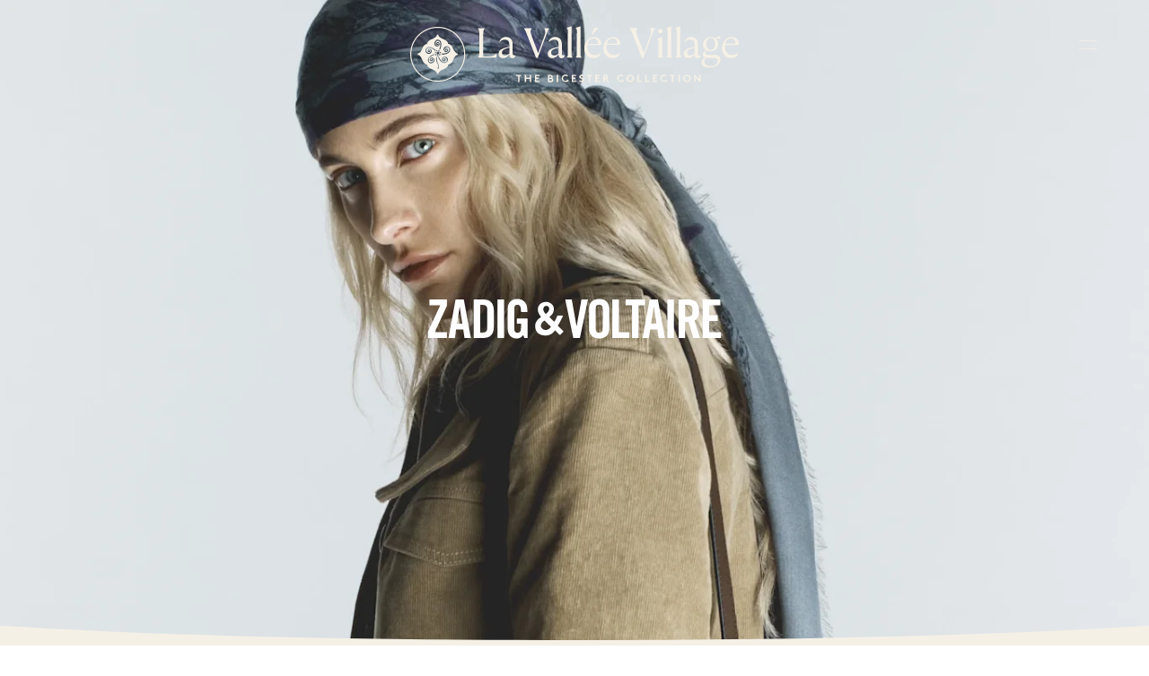

--- FILE ---
content_type: text/html
request_url: https://www.thebicestercollection.com/la-vallee-village/ko/brands/zadig-and-voltaire
body_size: 44525
content:
<!DOCTYPE html><html lang="ko" dir="ltr"><head><meta charSet="utf-8"/><meta http-equiv="x-ua-compatible" content="ie=edge"/><meta name="viewport" content="width=device-width, initial-scale=1, maximum-scale=1, user-scalable=0"/><link rel="stylesheet" type="text/css" href="/react-datepicker.css"/><script type="text/javascript">
              dataLayer = [{
                nonInteraction: true,
              }];
            </script><script type="text/javascript">
            var sdkInstance="appInsightsSDK";window[sdkInstance]="appInsights";var aiName=window[sdkInstance],aisdk=window[aiName]||function(e){
              function n(e){t[e]=function(){var n=arguments;t.queue.push(function(){t[e].apply(t,n)})}}var t={config:e};t.initialize=!0;var i=document,a=window;setTimeout(function(){var n=i.createElement("script");n.src=e.url||"https://az416426.vo.msecnd.net/next/ai.2.min.js",i.getElementsByTagName("script")[0].parentNode.appendChild(n)});try{t.cookie=i.cookie}catch(e){}t.queue=[],t.version=2;for(var r=["Event","PageView","Exception","Trace","DependencyData","Metric","PageViewPerformance"];r.length;)n("track"+r.pop());n("startTrackPage"),n("stopTrackPage");var s="Track"+r[0];if(n("start"+s),n("stop"+s),n("setAuthenticatedUserContext"),n("clearAuthenticatedUserContext"),n("flush"),!(!0===e.disableExceptionTracking||e.extensionConfig&&e.extensionConfig.ApplicationInsightsAnalytics&&!0===e.extensionConfig.ApplicationInsightsAnalytics.disableExceptionTracking)){n("_"+(r="onerror"));var o=a[r];a[r]=function(e,n,i,a,s){var c=o&&o(e,n,i,a,s);return!0!==c&&t["_"+r]({message:e,url:n,lineNumber:i,columnNumber:a,error:s}),c},e.autoExceptionInstrumented=!0}return t
              }({
                  instrumentationKey:"46aea10a-4610-4b23-b11d-7e2167a4d6ae"
              });
            window[aiName]=aisdk,aisdk.queue&&0===aisdk.queue.length&&aisdk.trackPageView({}); </script><meta name="generator" content="Gatsby 5.14.0"/><meta data-react-helmet="true" name="description" content="*Average annual reduction on the recommended retail price, applicable to a selection of items in the Zadig &amp; Voltaire boutique from previous collections."/><meta data-react-helmet="true" name="image" content="https://www.thebicestercollection.comnull"/><meta data-react-helmet="true" name="revision" content="8ea3c3ab3"/><style data-href="/styles.f3c8e6ef2ca00a3a726b.css" data-identity="gatsby-global-css">.slick-slider,.slick-track{width:100vw}.slick-slide{position:relative;width:100%}.scroll-snap-item-start{height:100%;min-width:98%;scroll-snap-align:start;width:100%}.scroll-snap-item-end{height:100%;min-width:98%;scroll-snap-align:end;width:100%}.slick-slider{-webkit-touch-callout:none;-webkit-tap-highlight-color:transparent;box-sizing:border-box;touch-action:pan-y;-webkit-user-select:none;-ms-user-select:none;user-select:none;-khtml-user-select:none}.slick-list,.slick-slider{display:block;position:relative}.slick-list{margin:0;overflow:hidden;padding:0}.slick-list:focus{outline:none}.slick-list.dragging{cursor:pointer;cursor:hand}.slick-slider .slick-list,.slick-slider .slick-track{transform:translateZ(0)}.slick-track{display:block;left:0;margin-left:auto;margin-right:auto;position:relative;top:0}.slick-track:after,.slick-track:before{content:"";display:table}.slick-track:after{clear:both}.slick-loading .slick-track{visibility:hidden}.slick-slide{display:none;float:left;height:100%;min-height:1px}[dir=rtl] .slick-slide{float:right}.slick-slide img{display:block}.slick-slide.slick-loading img{display:none}.slick-slide.dragging img{pointer-events:none}.slick-initialized .slick-slide{display:block}.slick-loading .slick-slide{visibility:hidden}.slick-vertical .slick-slide{border:1px solid transparent;display:block;height:auto}.slick-arrow.slick-hidden{display:none}</style><title data-react-helmet="true">Zadig &amp; Voltaire Outlet Paris, Up to 40%* off | La Vallée Village</title><link data-react-helmet="true" rel="canonical" href="https://www.thebicestercollection.com/la-vallee-village/ko/brands/zadig-and-voltaire"/><link data-react-helmet="true" id="icon-favicon" rel="icon" href="/favicon.ico" type="image/x-icon"/><script data-react-helmet="true" type="application/ld+json">{
"@context": "https://schema.org",
"@type": "OutletStore",
"name": "Zadig & Voltaire La Vallee Village Outlet",
"url": "https://www.thebicestercollection.com/la-vallee-village/ko/brands/zadig-and-voltaire",
"telephone": "+33 1 64 17 17 90",
"address": {
"@type": "PostalAddress",
"streetAddress": "La Valleé Village, 3 Cours de la Garonne",
"addressLocality": "Serris",
"postalCode": "77700",
"addressCountry": "FR"
}  
}</script><script>window.dataLayer = window.dataLayer || [];window.dataLayer.push({"nonInteraction":true}); (function(w,d,s,l,i){w[l]=w[l]||[];w[l].push({'gtm.start': new Date().getTime(),event:'gtm.js'});var f=d.getElementsByTagName(s)[0], j=d.createElement(s),dl=l!='dataLayer'?'&l='+l:'';j.async=true;j.src= 'https://www.googletagmanager.com/gtm.js?id='+i+dl+'';f.parentNode.insertBefore(j,f); })(window,document,'script','dataLayer', 'GTM-P2BPCT');</script><style data-styled="" data-styled-version="5.3.11">.EKgL{box-sizing:border-box;margin:0;width:100%;height:80px;}/*!sc*/
@media screen and (min-width:600px){}/*!sc*/
@media screen and (min-width:900px){.EKgL{height:110px;}}/*!sc*/
.eredMg{box-sizing:border-box;margin:0;width:100%;height:80px;background-color:transparent;}/*!sc*/
@media screen and (min-width:600px){}/*!sc*/
@media screen and (min-width:900px){.eredMg{width:100%;height:110px;background-color:transparent;}}/*!sc*/
.hTrId{box-sizing:border-box;margin:0;height:auto;width:100%;-webkit-flex-direction:column;-ms-flex-direction:column;flex-direction:column;margin:0 auto;max-width:1200px;}/*!sc*/
@media screen and (min-width:600px){}/*!sc*/
@media screen and (min-width:900px){.hTrId{height:110px;-webkit-flex-direction:row;-ms-flex-direction:row;flex-direction:row;}}/*!sc*/
.jzNdHP{box-sizing:border-box;margin:0;padding:1.125rem;-webkit-flex-direction:row;-ms-flex-direction:row;flex-direction:row;-webkit-box-pack:start;-webkit-justify-content:flex-start;-ms-flex-pack:start;justify-content:flex-start;height:80px;padding-top:9px;padding-bottom:9px;}/*!sc*/
@media screen and (min-width:600px){}/*!sc*/
@media screen and (min-width:900px){.jzNdHP{height:110px;padding-top:29px;padding-bottom:29px;}}/*!sc*/
@media screen and (min-width:1200px){.jzNdHP{-webkit-box-pack:start;-webkit-justify-content:flex-start;-ms-flex-pack:start;justify-content:flex-start;}}/*!sc*/
.gIodAS{box-sizing:border-box;margin:0;display:block;}/*!sc*/
@media screen and (min-width:600px){}/*!sc*/
@media screen and (min-width:900px){}/*!sc*/
.dWMFXk{box-sizing:border-box;margin:0;background-color:transparent;display:inline-block;padding-left:1.125rem;padding-right:1.125rem;padding-top:0.9375rem;padding-bottom:0.9375rem;color:#FFF;}/*!sc*/
@media screen and (min-width:600px){}/*!sc*/
@media screen and (min-width:900px){.dWMFXk{display:none;}}/*!sc*/
.dOdRSR{box-sizing:border-box;margin:0;margin:0;padding:60px 0 60px;display:none;width:100%;height:100vh;-webkit-flex-direction:column;-ms-flex-direction:column;flex-direction:column;-webkit-align-items:center;-webkit-box-align:center;-ms-flex-align:center;align-items:center;-webkit-box-pack:center;-webkit-justify-content:center;-ms-flex-pack:center;justify-content:center;-webkit-flex:1 1 auto;-ms-flex:1 1 auto;flex:1 1 auto;}/*!sc*/
@media screen and (min-width:600px){}/*!sc*/
@media screen and (min-width:900px){.dOdRSR{padding:1.125rem;display:-webkit-box;display:-webkit-flex;display:-ms-flexbox;display:flex;width:auto;height:auto;-webkit-flex-direction:row;-ms-flex-direction:row;flex-direction:row;-webkit-box-pack:end;-webkit-justify-content:flex-end;-ms-flex-pack:end;justify-content:flex-end;}}/*!sc*/
.hLsXsl{box-sizing:border-box;margin:0;width:100%;height:100%;text-align:center;-webkit-flex-direction:column;-ms-flex-direction:column;flex-direction:column;-webkit-box-pack:center;-webkit-justify-content:center;-ms-flex-pack:center;justify-content:center;display:block;}/*!sc*/
@media screen and (min-width:600px){}/*!sc*/
@media screen and (min-width:900px){.hLsXsl{width:auto;-webkit-flex-direction:row;-ms-flex-direction:row;flex-direction:row;-webkit-box-pack:start;-webkit-justify-content:flex-start;-ms-flex-pack:start;justify-content:flex-start;display:-webkit-box;display:-webkit-flex;display:-ms-flexbox;display:flex;}}/*!sc*/
.kZQVEd{box-sizing:border-box;margin:0;display:-webkit-box;display:-webkit-flex;display:-ms-flexbox;display:flex;-webkit-flex-direction:column;-ms-flex-direction:column;flex-direction:column;-webkit-flex:1 1 auto;-ms-flex:1 1 auto;flex:1 1 auto;-webkit-box-pack:center;-webkit-justify-content:center;-ms-flex-pack:center;justify-content:center;-webkit-align-items:center;-webkit-box-align:center;-ms-flex-align:center;align-items:center;min-height:800px;padding-top:160px;padding-bottom:160px;height:100vh;margin-bottom:0;margin-top:0;}/*!sc*/
@media screen and (min-width:600px){.kZQVEd{height:calc(100vh - 40px);margin-bottom:20px;margin-top:20px;}}/*!sc*/
@media screen and (min-width:900px){.kZQVEd{-webkit-flex-direction:row;-ms-flex-direction:row;flex-direction:row;min-height:auto;padding-top:25px;padding-bottom:0;height:auto;margin-bottom:0;margin-top:0;}}/*!sc*/
.dCOTfG{box-sizing:border-box;margin:0;}/*!sc*/
@media screen and (min-width:600px){}/*!sc*/
@media screen and (min-width:900px){.dCOTfG{margin-left:30px;}}/*!sc*/
.clzWcP{box-sizing:border-box;margin:0;width:auto;}/*!sc*/
.ifzDWQ{box-sizing:border-box;margin:0;width:50%;text-align:center;-webkit-flex-direction:column;-ms-flex-direction:column;flex-direction:column;-webkit-box-pack:center;-webkit-justify-content:center;-ms-flex-pack:center;justify-content:center;display:-webkit-box;display:-webkit-flex;display:-ms-flexbox;display:flex;background-color:#7E8A4A;}/*!sc*/
@media screen and (min-width:600px){.ifzDWQ{display:block;}}/*!sc*/
@media screen and (min-width:900px){.ifzDWQ{width:auto;height:100%;-webkit-flex-direction:row;-ms-flex-direction:row;flex-direction:row;-webkit-box-pack:start;-webkit-justify-content:flex-start;-ms-flex-pack:start;justify-content:flex-start;display:block;padding-top:4px;padding-left:20px;margin-left:30px;background-color:transparent;}}/*!sc*/
.dkWBjs{box-sizing:border-box;margin:0;display:none;}/*!sc*/
@media screen and (min-width:600px){}/*!sc*/
@media screen and (min-width:900px){.dkWBjs{display:none;}}/*!sc*/
.gUyMQv{box-sizing:border-box;margin:0;padding:15px 0;text-align:center;margin-left:25px;}/*!sc*/
@media screen and (min-width:600px){}/*!sc*/
@media screen and (min-width:900px){.gUyMQv{padding:0;text-align:left;margin-left:0px;}}/*!sc*/
.hQkdGs{box-sizing:border-box;margin:0;display:-webkit-box;display:-webkit-flex;display:-ms-flexbox;display:flex;-webkit-flex-direction:column;-ms-flex-direction:column;flex-direction:column;-webkit-box-pack:end;-webkit-justify-content:end;-ms-flex-pack:end;justify-content:end;}/*!sc*/
@media screen and (min-width:600px){.hQkdGs{height:null;}}/*!sc*/
@media screen and (min-width:900px){.hQkdGs{height:auto;}}/*!sc*/
.ifFFRZ{box-sizing:border-box;margin:0;display:block;padding:15px 0;text-align:center;}/*!sc*/
@media screen and (min-width:600px){.ifFFRZ{display:block;}}/*!sc*/
@media screen and (min-width:900px){.ifFFRZ{display:block;}}/*!sc*/
.bSiQzJ{box-sizing:border-box;margin:0;}/*!sc*/
@media screen and (min-width:0px){.bSiQzJ{font-size:12px;font-family:BrownStd-Regular,sans-serif;line-height:1;-webkit-letter-spacing:1px;-moz-letter-spacing:1px;-ms-letter-spacing:1px;letter-spacing:1px;font-weight:normal;color:#F5F0E6;}}/*!sc*/
@media screen and (min-width:600px){.bSiQzJ{line-height:1;}}/*!sc*/
@media screen and (min-width:900px){.bSiQzJ{line-height:1;}}/*!sc*/
@media screen and (min-width:1200px){.bSiQzJ{line-height:1;}}/*!sc*/
@media screen and (min-width:1800px){.bSiQzJ{line-height:1;}}/*!sc*/
.fWLLLN{box-sizing:border-box;margin:0;display:-webkit-box;display:-webkit-flex;display:-ms-flexbox;display:flex;width:50%;text-align:center;-webkit-flex-direction:column;-ms-flex-direction:column;flex-direction:column;-webkit-box-pack:center;-webkit-justify-content:center;-ms-flex-pack:center;justify-content:center;background-color:#7E8A4A;}/*!sc*/
@media screen and (min-width:600px){.fWLLLN{display:block;}}/*!sc*/
@media screen and (min-width:900px){.fWLLLN{display:block;width:auto;height:100%;-webkit-flex-direction:row;-ms-flex-direction:row;flex-direction:row;-webkit-box-pack:start;-webkit-justify-content:flex-start;-ms-flex-pack:start;justify-content:flex-start;padding-top:4px;padding-left:20px;margin-left:20px;background-color:transparent;}}/*!sc*/
.gCsCyh{box-sizing:border-box;margin:0;}/*!sc*/
@media screen and (min-width:0px){.gCsCyh{font-size:12px;font-family:BrownStd-Regular;line-height:1;-webkit-letter-spacing:1px;-moz-letter-spacing:1px;-ms-letter-spacing:1px;letter-spacing:1px;font-weight:normal;color:#FFF;}}/*!sc*/
.ierKOe{box-sizing:border-box;margin:0;display:-webkit-box;display:-webkit-flex;display:-ms-flexbox;display:flex;-webkit-flex-direction:column;-ms-flex-direction:column;flex-direction:column;-webkit-box-pack:justify;-webkit-justify-content:space-between;-ms-flex-pack:justify;justify-content:space-between;}/*!sc*/
@media screen and (min-width:600px){}/*!sc*/
@media screen and (min-width:900px){.ierKOe{padding:40px 60px;height:auto;padding-top:30px;}}/*!sc*/
.hpBByS{box-sizing:border-box;margin:0;display:block;padding:15px 0;text-align:center;}/*!sc*/
@media screen and (min-width:600px){.hpBByS{display:block;}}/*!sc*/
@media screen and (min-width:900px){.hpBByS{display:none;}}/*!sc*/
.gGFrOh{box-sizing:border-box;margin:0;}/*!sc*/
@media screen and (min-width:0px){.gGFrOh{font-size:12px;font-family:BrownStd-Regular,sans-serif;line-height:1;-webkit-letter-spacing:1px;-moz-letter-spacing:1px;-ms-letter-spacing:1px;letter-spacing:1px;font-weight:normal;color:#f5f0e6;}}/*!sc*/
@media screen and (min-width:600px){.gGFrOh{line-height:1;}}/*!sc*/
@media screen and (min-width:900px){.gGFrOh{line-height:1;}}/*!sc*/
@media screen and (min-width:1200px){.gGFrOh{line-height:1;}}/*!sc*/
@media screen and (min-width:1800px){.gGFrOh{line-height:1;}}/*!sc*/
.iLsuEy{box-sizing:border-box;margin:0;display:block;padding:15px 0;text-align:center;}/*!sc*/
.eraNnS{box-sizing:border-box;margin:0;font-family:BrownStd-Regular,sans-serif;-webkit-letter-spacing:0px;-moz-letter-spacing:0px;-ms-letter-spacing:0px;letter-spacing:0px;line-height:1.5;}/*!sc*/
@media screen and (min-width:0px){.eraNnS{font-size:0.75rem;}}/*!sc*/
.knHXor{box-sizing:border-box;margin:0;}/*!sc*/
.gxykvC{box-sizing:border-box;margin:0;-webkit-align-items:center;-webkit-box-align:center;-ms-flex-align:center;align-items:center;display:-webkit-box;display:-webkit-flex;display:-ms-flexbox;display:flex;font-family:BrownStd-Regular,sans-serif;-webkit-letter-spacing:0px;-moz-letter-spacing:0px;-ms-letter-spacing:0px;letter-spacing:0px;line-height:1.5;}/*!sc*/
@media screen and (min-width:0px){.gxykvC{font-size:0.75rem;}}/*!sc*/
.kIPhnY{box-sizing:border-box;margin:0;color:#000000;font-family:Aime-Regular,serif;font-weight:normal;-webkit-letter-spacing:0px;-moz-letter-spacing:0px;-ms-letter-spacing:0px;letter-spacing:0px;line-height:1.13;}/*!sc*/
@media screen and (min-width:0px){.kIPhnY{font-size:2rem;}}/*!sc*/
@media screen and (min-width:1200px){.kIPhnY{font-size:3.75rem;}}/*!sc*/
.fhqqMT{box-sizing:border-box;margin:0;color:#000000;font-family:BrownStd-Regular,sans-serif;-webkit-letter-spacing:0px;-moz-letter-spacing:0px;-ms-letter-spacing:0px;letter-spacing:0px;line-height:1.6;}/*!sc*/
@media screen and (min-width:0px){.fhqqMT{font-size:1.125rem;}}/*!sc*/
@media screen and (min-width:1200px){.fhqqMT{font-size:1.25rem;}}/*!sc*/
.dBeAkd{box-sizing:border-box;margin:0;color:#000000;font-family:Aime-Regular,serif;font-weight:normal;-webkit-letter-spacing:0px;-moz-letter-spacing:0px;-ms-letter-spacing:0px;letter-spacing:0px;line-height:1.25;}/*!sc*/
@media screen and (min-width:0px){.dBeAkd{font-size:1rem;}}/*!sc*/
.jXPNTY{box-sizing:border-box;margin:0;color:#000000;font-family:BrownStd-Regular,sans-serif;-webkit-letter-spacing:0px;-moz-letter-spacing:0px;-ms-letter-spacing:0px;letter-spacing:0px;line-height:1.2;margin-bottom:0;}/*!sc*/
@media screen and (min-width:0px){.jXPNTY{font-size:0.625rem;}}/*!sc*/
.gZnWgA{box-sizing:border-box;margin:0;color:#000000;font-family:Aime-Regular,serif;font-weight:normal;-webkit-letter-spacing:0px;-moz-letter-spacing:0px;-ms-letter-spacing:0px;letter-spacing:0px;line-height:1.25;}/*!sc*/
@media screen and (min-width:0px){.gZnWgA{font-size:1.625rem;}}/*!sc*/
@media screen and (min-width:1200px){.gZnWgA{font-size:2rem;}}/*!sc*/
.gJVjAk{box-sizing:border-box;margin:0;color:#000000;font-family:BrownStd-Regular,sans-serif;-webkit-letter-spacing:0px;-moz-letter-spacing:0px;-ms-letter-spacing:0px;letter-spacing:0px;line-height:1.5;}/*!sc*/
@media screen and (min-width:0px){.gJVjAk{font-size:0.875rem;}}/*!sc*/
@media screen and (min-width:1200px){.gJVjAk{font-size:1rem;}}/*!sc*/
.dYqzUe{box-sizing:border-box;margin:0;padding:0 1.25rem;text-align:center;}/*!sc*/
.hqYblF{box-sizing:border-box;margin:0;color:#000000;font-family:BrownStd-Regular,sans-serif;-webkit-letter-spacing:0px;-moz-letter-spacing:0px;-ms-letter-spacing:0px;letter-spacing:0px;line-height:1.2;}/*!sc*/
@media screen and (min-width:0px){.hqYblF{font-size:0.625rem;}}/*!sc*/
.cMwLgi{box-sizing:border-box;margin:0;padding-top:0.625rem;padding-left:0;padding-right:0;}/*!sc*/
@media screen and (min-width:600px){.cMwLgi{padding-top:3.125rem;}}/*!sc*/
@media screen and (min-width:900px){.cMwLgi{padding-top:5.5rem;padding-left:1.5625rem;padding-right:1.5625rem;}}/*!sc*/
.XexzI{box-sizing:border-box;margin:0;-webkit-flex-direction:column;-ms-flex-direction:column;flex-direction:column;-webkit-flex-wrap:nowrap;-ms-flex-wrap:nowrap;flex-wrap:nowrap;overflow:hidden;}/*!sc*/
@media screen and (min-width:600px){.XexzI{-webkit-flex-direction:row;-ms-flex-direction:row;flex-direction:row;-webkit-flex-wrap:wrap;-ms-flex-wrap:wrap;flex-wrap:wrap;}}/*!sc*/
@media screen and (min-width:900px){.XexzI{-webkit-flex-wrap:nowrap;-ms-flex-wrap:nowrap;flex-wrap:nowrap;}}/*!sc*/
.kJjhkl{box-sizing:border-box;margin:0;-webkit-flex-direction:column;-ms-flex-direction:column;flex-direction:column;-webkit-box-pack:space-around;-webkit-justify-content:space-around;-ms-flex-pack:space-around;justify-content:space-around;width:100%;margin:0;padding:0;padding-bottom:0;}/*!sc*/
@media screen and (min-width:600px){.kJjhkl{-webkit-flex-direction:row;-ms-flex-direction:row;flex-direction:row;width:100%;padding-bottom:3rem;}}/*!sc*/
@media screen and (min-width:900px){.kJjhkl{width:70%;padding-bottom:3rem;}}/*!sc*/
.irbob{box-sizing:border-box;margin:0;padding-top:1.25rem;padding-bottom:1.25rem;padding-left:1.25rem;padding-right:1.25rem;}/*!sc*/
@media screen and (min-width:600px){.irbob{padding-left:1.25rem;padding-right:1.25rem;}}/*!sc*/
@media screen and (min-width:900px){.irbob{padding-left:0;padding-right:0;}}/*!sc*/
.fDNzHc{box-sizing:border-box;margin:0;color:#000000;font-family:Aime-Thin,serif;font-weight:normal;-webkit-letter-spacing:0px;-moz-letter-spacing:0px;-ms-letter-spacing:0px;letter-spacing:0px;line-height:1.4;}/*!sc*/
@media screen and (min-width:0px){.fDNzHc{font-size:1.625rem;}}/*!sc*/
.jiJbKw{box-sizing:border-box;margin:0;overflow:hidden;margin:0;padding:0;padding-top:1.5625rem;}/*!sc*/
.crruTc{box-sizing:border-box;margin:0;margin-bottom:1.25rem;}/*!sc*/
.eKNOy{box-sizing:border-box;margin:0;color:#000000;font-family:BrownStd-Regular,sans-serif;-webkit-letter-spacing:0px;-moz-letter-spacing:0px;-ms-letter-spacing:0px;letter-spacing:0px;line-height:2;}/*!sc*/
@media screen and (min-width:0px){.eKNOy{font-size:0.875rem;}}/*!sc*/
@media screen and (min-width:600px){.eKNOy{line-height:2;}}/*!sc*/
@media screen and (min-width:900px){.eKNOy{line-height:1.5;}}/*!sc*/
.hRwlj{box-sizing:border-box;margin:0;width:100%;display:none;}/*!sc*/
@media screen and (min-width:600px){.hRwlj{display:block;}}/*!sc*/
@media screen and (min-width:900px){.hRwlj{width:0%;display:none;}}/*!sc*/
.bIPInO{box-sizing:border-box;margin:0;padding-top:1.5625rem;max-width:none;}/*!sc*/
@media screen and (min-width:600px){.bIPInO{max-width:none;}}/*!sc*/
@media screen and (min-width:900px){.bIPInO{max-width:380px;}}/*!sc*/
.htTxhz{box-sizing:border-box;margin:0;color:#000000;font-family:0px;font-weight:normal;-webkit-letter-spacing:0px;-moz-letter-spacing:0px;-ms-letter-spacing:0px;letter-spacing:0px;line-height:0.9;}/*!sc*/
@media screen and (min-width:0px){.htTxhz{font-size:1.25rem;}}/*!sc*/
.hMgXXl{box-sizing:border-box;margin:0;-webkit-flex-direction:column-reverse;-ms-flex-direction:column-reverse;flex-direction:column-reverse;-webkit-box-pack:justify;-webkit-justify-content:space-between;-ms-flex-pack:justify;justify-content:space-between;}/*!sc*/
@media screen and (min-width:600px){}/*!sc*/
@media screen and (min-width:900px){.hMgXXl{-webkit-flex-direction:row;-ms-flex-direction:row;flex-direction:row;}}/*!sc*/
.edPTfH{box-sizing:border-box;margin:0;-webkit-flex-direction:column;-ms-flex-direction:column;flex-direction:column;-webkit-flex-wrap:wrap;-ms-flex-wrap:wrap;flex-wrap:wrap;-webkit-box-pack:start;-webkit-justify-content:flex-start;-ms-flex-pack:start;justify-content:flex-start;padding-left:1.25rem;padding-right:1.25rem;width:100%;padding-top:2.25rem;padding-bottom:2.25rem;}/*!sc*/
@media screen and (min-width:600px){.edPTfH{-webkit-flex-wrap:no-wrap;-ms-flex-wrap:no-wrap;flex-wrap:no-wrap;-webkit-box-pack:center;-webkit-justify-content:center;-ms-flex-pack:center;justify-content:center;-webkit-align-items:center;-webkit-box-align:center;-ms-flex-align:center;align-items:center;}}/*!sc*/
@media screen and (min-width:900px){.edPTfH{-webkit-flex-direction:row;-ms-flex-direction:row;flex-direction:row;-webkit-box-pack:start;-webkit-justify-content:flex-start;-ms-flex-pack:start;justify-content:flex-start;padding-left:0;padding-right:0;width:auto;}}/*!sc*/
.jeHKzp{box-sizing:border-box;margin:0;width:100%;}/*!sc*/
@media screen and (min-width:600px){.jeHKzp{width:auto;}}/*!sc*/
.khiIcP{box-sizing:border-box;margin:0;font-size:0.75rem;font-family:BrownStd-Regular,sans-serif;line-height:1.42;-webkit-letter-spacing:normal;-moz-letter-spacing:normal;-ms-letter-spacing:normal;letter-spacing:normal;color:#000000;width:100%;margin-bottom:1.125rem;}/*!sc*/
@media screen and (min-width:600px){.khiIcP{margin-bottom:0;}}/*!sc*/
.juXmqa{box-sizing:border-box;margin:0;font-size:0.75rem;font-family:BrownStd-Regular,sans-serif;line-height:1.8;-webkit-letter-spacing:normal;-moz-letter-spacing:normal;-ms-letter-spacing:normal;letter-spacing:normal;color:#000000;width:100%;margin-bottom:0;}/*!sc*/
.kbBUHG{box-sizing:border-box;margin:0;width:100%;display:block;}/*!sc*/
@media screen and (min-width:600px){}/*!sc*/
@media screen and (min-width:900px){.kbBUHG{width:0%;display:none;}}/*!sc*/
.JmnpF{box-sizing:border-box;margin:0;padding-top:2.25rem;padding-bottom:2.25rem;padding-left:20px;padding-right:20px;width:100%;max-width:auto;margin:auto;}/*!sc*/
@media screen and (min-width:600px){.JmnpF{padding-left:0;padding-right:0;min-width:420px;max-width:420px;}}/*!sc*/
@media screen and (min-width:900px){.JmnpF{margin:0 0 0 20px;}}/*!sc*/
.hvNOjx{box-sizing:border-box;margin:0;margin-top:3px;margin-bottom:0;padding:0;-webkit-box-pack:center;-webkit-justify-content:center;-ms-flex-pack:center;justify-content:center;-webkit-flex-wrap:wrap;-ms-flex-wrap:wrap;flex-wrap:wrap;}/*!sc*/
@media screen and (min-width:600px){.hvNOjx{-webkit-flex-wrap:no-wrap;-ms-flex-wrap:no-wrap;flex-wrap:no-wrap;}}/*!sc*/
@media screen and (min-width:900px){.hvNOjx{-webkit-box-pack:end;-webkit-justify-content:flex-end;-ms-flex-pack:end;justify-content:flex-end;}}/*!sc*/
.haQzmr{box-sizing:border-box;margin:0;-webkit-flex-direction:column;-ms-flex-direction:column;flex-direction:column;}/*!sc*/
.hKeFYh{box-sizing:border-box;margin:0;color:#000000;font-family:BrownStd-Regular,sans-serif;-webkit-letter-spacing:0px;-moz-letter-spacing:0px;-ms-letter-spacing:0px;letter-spacing:0px;line-height:1.5;}/*!sc*/
@media screen and (min-width:0px){.hKeFYh{font-size:0.75rem;}}/*!sc*/
data-styled.g1[id="sc-aXZVg"]{content:"EKgL,eredMg,hTrId,jzNdHP,gIodAS,dWMFXk,dOdRSR,hLsXsl,kZQVEd,dCOTfG,clzWcP,ifzDWQ,dkWBjs,gUyMQv,hQkdGs,ifFFRZ,bSiQzJ,fWLLLN,gCsCyh,ierKOe,hpBByS,gGFrOh,iLsuEy,eraNnS,knHXor,gxykvC,kIPhnY,fhqqMT,dBeAkd,jXPNTY,gZnWgA,gJVjAk,dYqzUe,hqYblF,cMwLgi,XexzI,kJjhkl,irbob,fDNzHc,jiJbKw,crruTc,eKNOy,hRwlj,bIPInO,htTxhz,hMgXXl,edPTfH,jeHKzp,khiIcP,juXmqa,kbBUHG,JmnpF,hvNOjx,haQzmr,hKeFYh,"}/*!sc*/
.hIFHmP{display:-webkit-box;display:-webkit-flex;display:-ms-flexbox;display:flex;}/*!sc*/
data-styled.g2[id="sc-gEvEer"]{content:"hIFHmP,"}/*!sc*/
.brkhlK{-webkit-appearance:none;-moz-appearance:none;appearance:none;display:inline-block;font-size:inherit;font-weight:bold;border:0;border-radius:4px;text-align:center;line-height:inherit;-webkit-text-decoration:none;text-decoration:none;}/*!sc*/
data-styled.g6[id="sc-iGgWBj"]{content:"brkhlK,"}/*!sc*/
.lnLICg{border-width:0 0 1px 0;border-style:solid;border-color:#EFEFEF;}/*!sc*/
@media screen and (min-width:600px){.lnLICg{border-width:0;}}/*!sc*/
.hWSnrv{border-color:#EFEFEF;display:none;}/*!sc*/
@media screen and (min-width:600px){.hWSnrv{display:block;}}/*!sc*/
@media screen and (min-width:900px){.hWSnrv{display:none;}}/*!sc*/
.jaGgFy{border-color:#EFEFEF;}/*!sc*/
.jjAjXf{border-color:#EFEFEF;display:block;}/*!sc*/
@media screen and (min-width:900px){.jjAjXf{display:none;}}/*!sc*/
data-styled.g9[id="sc-14nzi0m-0"]{content:"fxDZor,lnLICg,hWSnrv,jaGgFy,jjAjXf,"}/*!sc*/
.bulhC{margin:0;height:1px;border-style:solid;border-width:1px 0 0 0;border-color:#D8D8D8;width:100%;border-color:#EFEFEF;display:none;}/*!sc*/
@media screen and (min-width:600px){.bulhC{display:block;}}/*!sc*/
@media screen and (min-width:900px){.bulhC{display:none;}}/*!sc*/
.juecZj{margin:0;height:1px;border-style:solid;border-width:1px 0 0 0;border-color:#D8D8D8;width:100%;border-color:#EFEFEF;}/*!sc*/
.dJjzGy{margin:0;height:1px;border-style:solid;border-width:1px 0 0 0;border-color:#D8D8D8;width:100%;border-color:#EFEFEF;display:block;}/*!sc*/
@media screen and (min-width:900px){.dJjzGy{display:none;}}/*!sc*/
data-styled.g10[id="sc-14nzi0m-1"]{content:"bulhC,juecZj,dJjzGy,"}/*!sc*/
.AaQYv{max-width:1200px;margin:0 auto;}/*!sc*/
.jSpncY{max-width:1200px;margin:0 auto;text-align:center;}/*!sc*/
.ifTNLa{max-width:1200px;margin:0 auto;padding-top:0.625rem;}/*!sc*/
@media screen and (min-width:600px){.ifTNLa{padding-top:3.125rem;}}/*!sc*/
@media screen and (min-width:900px){.ifTNLa{padding-top:5.5rem;}}/*!sc*/
.fgxnRP{max-width:1200px;margin:0 auto;max-width:none;border-width:0;border-color:#EFEFEF;padding-top:1.5625rem;}/*!sc*/
@media screen and (min-width:600px){.fgxnRP{max-width:none;}}/*!sc*/
@media screen and (min-width:900px){.fgxnRP{max-width:380px;}}/*!sc*/
@media screen and (min-width:600px){.fgxnRP{border-width:1px 0 0 0;}}/*!sc*/
@media screen and (min-width:900px){.fgxnRP{border-width:0;}}/*!sc*/
.iXvlVA{max-width:1200px;margin:0 auto;max-width:auto;margin:auto;}/*!sc*/
@media screen and (min-width:600px){.iXvlVA{max-width:420px;}}/*!sc*/
@media screen and (min-width:900px){.iXvlVA{margin:0 0 0 20px;}}/*!sc*/
data-styled.g11[id="sc-14nzi0m-2"]{content:"AaQYv,jSpncY,ifTNLa,fgxnRP,iXvlVA,"}/*!sc*/
.fmEacs{position:absolute;width:100%;bottom:-1px;left:0;height:2.5vw;padding:0;margin:0;background-image:url("data:image/svg+xml,%3Csvg preserveAspectRatio='none' enable-background='new 0 0 1424 20' version='1.1' viewBox='0 0 1424 20' xml:space='preserve' xmlns='http://www.w3.org/2000/svg'%3E%3Cpath fill='%23F5F0E6' d='M0,20.3h1424V0c-186.7,10.2-424,15.3-712,15.3S186.7,10.2,0,0V20.3z'/%3E%3C/svg%3E");background-repeat:no-repeat;background-position:50% 100%;background-size:100%;-webkit-transform:scaleY(1.1);-ms-transform:scaleY(1.1);transform:scaleY(1.1);}/*!sc*/
@media screen and (min-width:900px){.fmEacs{height:2vw;}}/*!sc*/
@media screen and (min-width:1200px){.fmEacs{height:1.5vw;}}/*!sc*/
@media screen and (min-width:1800px){.fmEacs{height:1vw;}}/*!sc*/
data-styled.g13[id="sc-14nzi0m-4"]{content:"fmEacs,"}/*!sc*/
.gYSr{display:block;width:100%;position:relative;height:3.75rem;}/*!sc*/
data-styled.g19[id="sc-14nzi0m-10"]{content:"gYSr,"}/*!sc*/
.bWtwfx{display:block;width:100%;position:relative;height:1.875rem;}/*!sc*/
@media screen and (min-width:900px){.bWtwfx{height:3.125rem;}}/*!sc*/
data-styled.g20[id="sc-14nzi0m-11"]{content:"bWtwfx,"}/*!sc*/
.bHSexs{display:block;width:100%;position:relative;height:1.875rem;}/*!sc*/
data-styled.g24[id="sc-14nzi0m-15"]{content:"bHSexs,"}/*!sc*/
.kAwscy{display:block;width:100%;position:relative;height:1.25rem;}/*!sc*/
data-styled.g25[id="sc-14nzi0m-16"]{content:"kAwscy,"}/*!sc*/
.iiuogg{display:block;width:100%;position:relative;height:0.75rem;}/*!sc*/
@media screen and (min-width:900px){.iiuogg{height:1rem;}}/*!sc*/
data-styled.g26[id="sc-14nzi0m-17"]{content:"iiuogg,"}/*!sc*/
@media screen and (min-width:0px){.jcSExx{text-transform:uppercase;}}/*!sc*/
.drdEyK{text-transform:uppercase;}/*!sc*/
.hSJuIa{text-transform:uppercase;display:-webkit-box;display:-webkit-flex;display:-ms-flexbox;display:flex;}/*!sc*/
data-styled.g28[id="sc-1i5h52x-0"]{content:"jcSExx,drdEyK,hSJuIa,flGKfR,"}/*!sc*/
.fLEKlz{width:20px;display:inline-block;pointer-events:none;}/*!sc*/
.bhdHVG{width:15px;height:100%;display:inline-block;-webkit-transform:rotate(0);-ms-transform:rotate(0);transform:rotate(0);pointer-events:none;}/*!sc*/
.lceTMa{width:7px;height:12px;display:inline-block;-webkit-transform:rotate(270deg);-ms-transform:rotate(270deg);transform:rotate(270deg);float:none;pointer-events:none;}/*!sc*/
.dhlHOa{width:15px;height:15px;display:inline-block;-webkit-transform:rotate(180deg);-ms-transform:rotate(180deg);transform:rotate(180deg);float:none;pointer-events:none;}/*!sc*/
.fIrKtr{width:8px;height:8px;display:inline-block;-webkit-transform:rotate(-90deg);-ms-transform:rotate(-90deg);transform:rotate(-90deg);float:none;pointer-events:none;}/*!sc*/
.kNvsMg{color:#455255;width:16px;display:inline-block;vertical-align:text-bottom;padding-left:5px;padding-right:5px;pointer-events:none;}/*!sc*/
.fydkpr{width:12px;display:block;-webkit-transform:rotate(270deg);-ms-transform:rotate(270deg);transform:rotate(270deg);float:none;pointer-events:none;}/*!sc*/
@media screen and (min-width:600px){.fydkpr{display:none;}}/*!sc*/
.lgXhfX{width:32px;height:32px;display:block;pointer-events:none;}/*!sc*/
data-styled.g32[id="sc-1d3uzza-0"]{content:"fLEKlz,bhdHVG,lceTMa,dhlHOa,fIrKtr,kNvsMg,fydkpr,lgXhfX,"}/*!sc*/
.kctqKs{z-index:1;height:80px;-webkit-transition:height .3s ease-in-out,padding-top .3s ease-in-out;transition:height .3s ease-in-out,padding-top .3s ease-in-out;will-change:height,padding-top;}/*!sc*/
@media screen and (min-width:900px){.kctqKs{height:110px;}}/*!sc*/
data-styled.g36[id="sc-1969yga-0"]{content:"kctqKs,"}/*!sc*/
.ezDuBN{position:absolute;top:14px;right:0;display:inline-block;outline:none;z-index:5;}/*!sc*/
@media screen and (min-width:900px){.ezDuBN{top:25px;}}/*!sc*/
@media screen and (min-width:900px){.ezDuBN{display:none;}}/*!sc*/
.ezDuBN *{fill:#F5F0E6;}/*!sc*/
.ezDuBN > span{height:20px;}/*!sc*/
data-styled.g37[id="sc-1969yga-1"]{content:"ezDuBN,"}/*!sc*/
.cwpbGH{display:block;}/*!sc*/
data-styled.g38[id="sc-1969yga-2"]{content:"cwpbGH,"}/*!sc*/
.hUZCFO{position:absolute;margin:0 auto;position:relative;}/*!sc*/
.sc-1969yga-3 + .sc-1969yga-3{margin:0 auto;display:block;position:relative;}/*!sc*/
@media screen and (min-width:900px){.hUZCFO{position:relative;}}/*!sc*/
data-styled.g39[id="sc-1969yga-3"]{content:"hUZCFO,"}/*!sc*/
.kirLtv{display:none;position:absolute;left:-500%;width:1000%;height:1000%;top:calc(-1000% - 1px);opacity:0.8;background:#7E8A4A;}/*!sc*/
@media screen and (min-width:900px){.kirLtv{display:none;}}/*!sc*/
data-styled.g40[id="sc-6kdytg-0"]{content:"kirLtv,"}/*!sc*/
.gDxRwj{display:-webkit-box;display:-webkit-flex;display:-ms-flexbox;display:flex;left:0;bottom:0;position:relative;-webkit-transition:height .3s ease-in-out;transition:height .3s ease-in-out;opacity:0;bottom:0px;-webkit-animation:fszRhy 0.3s ease-out;animation:fszRhy 0.3s ease-out;-webkit-animation-direction:normal;animation-direction:normal;-webkit-animation-delay:0.3s;animation-delay:0.3s;-webkit-animation-duration:0.5s;animation-duration:0.5s;-webkit-animation-iteration-count:1;animation-iteration-count:1;-webkit-animation-fill-mode:forwards;animation-fill-mode:forwards;white-space:nowrap;}/*!sc*/
@media screen and (min-width:600px){.gDxRwj{display:block;}}/*!sc*/
@media screen and (min-width:900px){.gDxRwj{display:block;}}/*!sc*/
@media screen and (min-width:900px){.gDxRwj{position:relative;}}/*!sc*/
@media screen and (min-width:900px){.gDxRwj{height:100%;}}/*!sc*/
@media only screen and (max-width:900px){.gDxRwj{max-height:100%;overflow:visible;}.gDxRwj ul{-webkit-transition:height 0.3s ease-in-out;transition:height 0.3s ease-in-out;will-change:height;}.gDxRwj > ul{height:0;}.gDxRwj:before{content:'';position:absolute;left:-500%;width:1000%;height:1px;top:-1px;background:#D8D8D8;}}/*!sc*/
@media only screen and (min-width:900px){.gDxRwj::before{content:'';display:block;position:absolute;height:17px;width:1px;background:#D8D8D8;left:0;top:50%;margin-top:-6px;}}/*!sc*/
data-styled.g41[id="sc-6kdytg-1"]{content:"gDxRwj,"}/*!sc*/
.fkDaGu{overflow:auto;-webkit-transform-origin:50% 0;-ms-transform-origin:50% 0;transform-origin:50% 0;-webkit-transform:scaleY(0);-ms-transform:scaleY(0);transform:scaleY(0);-webkit-transition:-webkit-transform 0.3s ease-in;-webkit-transition:transform 0.3s ease-in;transition:transform 0.3s ease-in;-webkit-transition-delay:0.3s;transition-delay:0.3s;box-sizing:content-box;list-style:none;margin:0;padding:0 60px;height:100px;}/*!sc*/
@media screen and (min-width:900px){.fkDaGu{position:absolute;}}/*!sc*/
@media screen and (min-width:900px){.fkDaGu{left:-54px;}}/*!sc*/
@media screen and (min-width:900px){.fkDaGu{top:100%;}}/*!sc*/
@media screen and (min-width:900px){.fkDaGu{background:#7E8A4A;}}/*!sc*/
.fkDaGu span{opacity:0;-webkit-transition:opacity 0.3s ease-in;transition:opacity 0.3s ease-in;-webkit-transition-delay:0s;transition-delay:0s;}/*!sc*/
data-styled.g42[id="sc-6kdytg-2"]{content:"fkDaGu,"}/*!sc*/
.dEXuZi{display:block;border:0;cursor:pointer;color:#F5F0E6;}/*!sc*/
@media screen and (min-width:900px){.dEXuZi{color:#F5F0E6;}}/*!sc*/
data-styled.g43[id="sc-6kdytg-3"]{content:"dEXuZi,"}/*!sc*/
.bEBTCm{-webkit-text-decoration:none;text-decoration:none;cursor:pointer;white-space:nowrap;color:#F5F0E6;display:block;}/*!sc*/
.bEBTCm span{height:15px;margin-right:10px;}/*!sc*/
.bEBTCm span:nth-child(2){position:relative;top:3px;margin-right:-5px;}/*!sc*/
@media screen and (min-width:900px){.bEBTCm{color:#F5F0E6;}}/*!sc*/
@media screen and (min-width:900px){.bEBTCm{display:block;}}/*!sc*/
data-styled.g45[id="sc-6kdytg-5"]{content:"bEBTCm,"}/*!sc*/
.cApfRe{text-align:center;}/*!sc*/
@media screen and (min-width:900px){.cApfRe{text-align:left;}}/*!sc*/
.fYXdty{display:block;text-align:center;}/*!sc*/
@media screen and (min-width:600px){.fYXdty{display:block;}}/*!sc*/
@media screen and (min-width:900px){.fYXdty{display:block;}}/*!sc*/
data-styled.g46[id="sc-6kdytg-6"]{content:"cApfRe,fYXdty,"}/*!sc*/
@media only screen and (min-width:900px){.bYjlba::after{opacity:0;}.bYjlba:hover::after{opacity:1;}}/*!sc*/
data-styled.g47[id="sc-6kdytg-7"]{content:"bYjlba,"}/*!sc*/
.eoGBHx{text-align:center;height:100%;display:block;position:fixed;top:0;left:0;overflow-y:visible;}/*!sc*/
@media screen and (min-width:900px){.eoGBHx{display:-webkit-box;display:-webkit-flex;display:-ms-flexbox;display:flex;}}/*!sc*/
@media screen and (min-width:900px){.eoGBHx{position:relative;}}/*!sc*/
data-styled.g48[id="fn9jc6-0"]{content:"eoGBHx,"}/*!sc*/
.dCySRv{height:100vh;min-height:800px;list-style:none;padding:0;margin:0;-webkit-transition:padding-top 0.3s ease-in-out;transition:padding-top 0.3s ease-in-out;will-change:padding-top;overflow:visible;}/*!sc*/
@media screen and (min-width:600px){.dCySRv{height:calc(100vh - 40px);}}/*!sc*/
@media screen and (min-width:900px){.dCySRv{height:auto;}}/*!sc*/
@media screen and (min-width:900px){.dCySRv{min-height:auto;}}/*!sc*/
data-styled.g49[id="fn9jc6-1"]{content:"dCySRv,"}/*!sc*/
.GlKcd{border:0;color:#FFF;}/*!sc*/
@media screen and (min-width:900px){.GlKcd{color:#FFF;}}/*!sc*/
@media only screen and (min-width:900px){.GlKcd{display:block;position:relative;overflow:visible;}.GlKcd::after{content:'♦︎';display:block;font-size:5px;-webkit-transition:opacity 0.3s ease-in-out;transition:opacity 0.3s ease-in-out;margin-top:10px;opacity:1;}.GlKcd::before{content:'♦︎';display:block;font-size:5px;margin-top:10px;visibility:hidden;}}/*!sc*/
@media only screen and (min-width:900px){.GlKcd{white-space:nowrap;}.GlKcd::after{opacity:0;}.GlKcd:hover::after{opacity:1;}}/*!sc*/
data-styled.g62[id="lq7kw3-0"]{content:"GlKcd,"}/*!sc*/
.dMsANk{opacity:0;top:0px;-webkit-animation:fszRhy 0.3s ease-in-out;animation:fszRhy 0.3s ease-in-out;-webkit-animation-direction:normal;animation-direction:normal;-webkit-animation-delay:.1s;animation-delay:.1s;-webkit-animation-duration:0.5s;animation-duration:0.5s;-webkit-animation-iteration-count:1;animation-iteration-count:1;-webkit-animation-fill-mode:forwards;animation-fill-mode:forwards;}/*!sc*/
.dMsBgT{opacity:0;top:0px;-webkit-animation:fszRhy 0.3s ease-in-out;animation:fszRhy 0.3s ease-in-out;-webkit-animation-direction:normal;animation-direction:normal;-webkit-animation-delay:.1s;animation-delay:.1s;-webkit-animation-duration:0.6s;animation-duration:0.6s;-webkit-animation-iteration-count:1;animation-iteration-count:1;-webkit-animation-fill-mode:forwards;animation-fill-mode:forwards;}/*!sc*/
.dMsBAC{opacity:0;top:0px;-webkit-animation:fszRhy 0.3s ease-in-out;animation:fszRhy 0.3s ease-in-out;-webkit-animation-direction:normal;animation-direction:normal;-webkit-animation-delay:.1s;animation-delay:.1s;-webkit-animation-duration:0.7s;animation-duration:0.7s;-webkit-animation-iteration-count:1;animation-iteration-count:1;-webkit-animation-fill-mode:forwards;animation-fill-mode:forwards;}/*!sc*/
.dMsySR{opacity:0;top:0px;-webkit-animation:fszRhy 0.3s ease-in-out;animation:fszRhy 0.3s ease-in-out;-webkit-animation-direction:normal;animation-direction:normal;-webkit-animation-delay:.1s;animation-delay:.1s;-webkit-animation-duration:0.8s;animation-duration:0.8s;-webkit-animation-iteration-count:1;animation-iteration-count:1;-webkit-animation-fill-mode:forwards;animation-fill-mode:forwards;}/*!sc*/
.dMszmA{opacity:0;top:0px;-webkit-animation:fszRhy 0.3s ease-in-out;animation:fszRhy 0.3s ease-in-out;-webkit-animation-direction:normal;animation-direction:normal;-webkit-animation-delay:.1s;animation-delay:.1s;-webkit-animation-duration:0.9s;animation-duration:0.9s;-webkit-animation-iteration-count:1;animation-iteration-count:1;-webkit-animation-fill-mode:forwards;animation-fill-mode:forwards;}/*!sc*/
.dpKXMe{opacity:0;top:0px;-webkit-animation:fszRhy 0.3s ease-in-out;animation:fszRhy 0.3s ease-in-out;-webkit-animation-direction:normal;animation-direction:normal;-webkit-animation-delay:.1s;animation-delay:.1s;-webkit-animation-duration:1s;animation-duration:1s;-webkit-animation-iteration-count:1;animation-iteration-count:1;-webkit-animation-fill-mode:forwards;animation-fill-mode:forwards;}/*!sc*/
.dMsCnV{opacity:0;top:0px;-webkit-animation:fszRhy 0.3s ease-in-out;animation:fszRhy 0.3s ease-in-out;-webkit-animation-direction:normal;animation-direction:normal;-webkit-animation-delay:.1s;animation-delay:.1s;-webkit-animation-duration:1.1s;animation-duration:1.1s;-webkit-animation-iteration-count:1;animation-iteration-count:1;-webkit-animation-fill-mode:forwards;animation-fill-mode:forwards;}/*!sc*/
.iFbTsk{opacity:0;top:0px;-webkit-animation:fszRhy 0.3s ease-in-out;animation:fszRhy 0.3s ease-in-out;-webkit-animation-direction:normal;animation-direction:normal;-webkit-animation-delay:.1s;animation-delay:.1s;-webkit-animation-duration:1.2000000000000002s;animation-duration:1.2000000000000002s;-webkit-animation-iteration-count:1;animation-iteration-count:1;-webkit-animation-fill-mode:forwards;animation-fill-mode:forwards;}/*!sc*/
data-styled.g64[id="lq7kw3-2"]{content:"dMsANk,dMsBgT,dMsBAC,dMsySR,dMszmA,dpKXMe,dMsCnV,iFbTsk,"}/*!sc*/
.crjxfB{font-family:Aime-Thin,serif;}/*!sc*/
@media screen and (min-width:900px){.crjxfB{text-transform:uppercase;}}/*!sc*/
@media screen and (min-width:1200px){.crjxfB{text-transform:uppercase;}}/*!sc*/
@media screen and (min-width:1800px){.crjxfB{text-transform:uppercase;}}/*!sc*/
@media screen and (min-width:0px){.crjxfB{font-family:Aime-Thin,serif;}}/*!sc*/
@media screen and (min-width:0px){.crjxfB{font-weight:normal;}}/*!sc*/
@media screen and (min-width:0px){.crjxfB{line-height:2;}}/*!sc*/
@media screen and (min-width:900px){.crjxfB{line-height:1;}}/*!sc*/
@media screen and (min-width:1200px){.crjxfB{line-height:1;}}/*!sc*/
@media screen and (min-width:1800px){.crjxfB{line-height:1;}}/*!sc*/
@media screen and (min-width:0px){.crjxfB{font-size:2.625rem;}}/*!sc*/
@media screen and (min-width:900px){.crjxfB{font-size:12px;}}/*!sc*/
@media screen and (min-width:1200px){.crjxfB{font-size:12px;}}/*!sc*/
@media screen and (min-width:1800px){.crjxfB{font-size:12px;}}/*!sc*/
@media screen and (min-width:0px){.crjxfB{color:#FFF;}}/*!sc*/
@media screen and (min-width:0px){.crjxfB{-webkit-letter-spacing:-1.2px;-moz-letter-spacing:-1.2px;-ms-letter-spacing:-1.2px;letter-spacing:-1.2px;}}/*!sc*/
@media screen and (min-width:900px){.crjxfB{-webkit-letter-spacing:1px;-moz-letter-spacing:1px;-ms-letter-spacing:1px;letter-spacing:1px;}}/*!sc*/
@media screen and (min-width:1200px){.crjxfB{-webkit-letter-spacing:1px;-moz-letter-spacing:1px;-ms-letter-spacing:1px;letter-spacing:1px;}}/*!sc*/
@media screen and (min-width:1800px){.crjxfB{-webkit-letter-spacing:1px;-moz-letter-spacing:1px;-ms-letter-spacing:1px;letter-spacing:1px;}}/*!sc*/
@media screen and (min-width:900px){.crjxfB{font-family:BrownStd-Regular,sans-serif;}}/*!sc*/
data-styled.g65[id="lq7kw3-3"]{content:"crjxfB,"}/*!sc*/
.jPuCnc{position:absolute;height:100vh;display:none;}/*!sc*/
@media screen and (min-width:900px){.jPuCnc{position:relative;}}/*!sc*/
@media screen and (min-width:900px){.jPuCnc{height:auto;}}/*!sc*/
@media screen and (min-width:900px){.jPuCnc{display:-webkit-box;display:-webkit-flex;display:-ms-flexbox;display:flex;}}/*!sc*/
data-styled.g66[id="m58iiy-0"]{content:"jPuCnc,"}/*!sc*/
.dyINZl{position:relative;width:auto;-webkit-align-items:center;-webkit-box-align:center;-ms-flex-align:center;align-items:center;background-color:#7E8A4A;bottom:0;display:-webkit-box;display:-webkit-flex;display:-ms-flexbox;display:flex;-webkit-flex-flow:row;-ms-flex-flow:row;flex-flow:row;-webkit-box-pack:center;-webkit-justify-content:center;-ms-flex-pack:center;justify-content:center;left:0;}/*!sc*/
@media screen and (min-width:900px){.dyINZl{background-color:transparent;}}/*!sc*/
data-styled.g67[id="m58iiy-1"]{content:"dyINZl,"}/*!sc*/
.hRkiVs{display:none;position:absolute;left:-500%;width:1000%;height:1000%;top:calc(-1000% - 1px);opacity:0.8;background:#7E8A4A;}/*!sc*/
@media screen and (min-width:900px){.hRkiVs{display:none;}}/*!sc*/
data-styled.g68[id="sc-111wp1k-0"]{content:"hRkiVs,"}/*!sc*/
.gtUpwg{left:0;bottom:0;position:relative;display:-webkit-box;display:-webkit-flex;display:-ms-flexbox;display:flex;-webkit-transition:height .3s ease-in-out;transition:height .3s ease-in-out;opacity:0;bottom:0px;-webkit-animation:fszRhy 0.3s ease-out;animation:fszRhy 0.3s ease-out;-webkit-animation-direction:normal;animation-direction:normal;-webkit-animation-delay:0.3s;animation-delay:0.3s;-webkit-animation-duration:0.5s;animation-duration:0.5s;-webkit-animation-iteration-count:1;animation-iteration-count:1;-webkit-animation-fill-mode:forwards;animation-fill-mode:forwards;white-space:nowrap;}/*!sc*/
@media screen and (min-width:900px){.gtUpwg{position:relative;}}/*!sc*/
@media screen and (min-width:900px){.gtUpwg{height:100%;}}/*!sc*/
@media screen and (min-width:600px){.gtUpwg{display:block;}}/*!sc*/
@media screen and (min-width:900px){.gtUpwg{display:block;}}/*!sc*/
@media only screen and (max-width:900px){.gtUpwg{max-height:100%;overflow:visible;}.gtUpwg ul{-webkit-transition:height 0.3s ease-in-out;transition:height 0.3s ease-in-out;will-change:height;}.gtUpwg > ul{height:0;}.gtUpwg:before{content:'';position:absolute;left:-500%;width:1000%;height:1px;top:-1px;background:#D8D8D8;}}/*!sc*/
@media only screen and (min-width:900px){.gtUpwg::before{content:'';display:block;position:absolute;height:17px;width:1px;background:#D8D8D8;left:0;top:50%;margin-top:-6px;}}/*!sc*/
data-styled.g69[id="sc-111wp1k-1"]{content:"gtUpwg,"}/*!sc*/
.fvIQQF{overflow:auto;-webkit-transform-origin:50% 0;-ms-transform-origin:50% 0;transform-origin:50% 0;-webkit-transform:scaleY(0);-ms-transform:scaleY(0);transform:scaleY(0);-webkit-transition:-webkit-transform 0.3s ease-in;-webkit-transition:transform 0.3s ease-in;transition:transform 0.3s ease-in;-webkit-transition-delay:0.3s;transition-delay:0.3s;box-sizing:content-box;list-style:none;margin:0;padding:0 60px;}/*!sc*/
@media screen and (min-width:900px){.fvIQQF{padding-top:30px;}}/*!sc*/
@media screen and (min-width:900px){.fvIQQF{position:absolute;}}/*!sc*/
@media screen and (min-width:900px){.fvIQQF{left:-30px;}}/*!sc*/
@media screen and (min-width:900px){.fvIQQF{top:100%;}}/*!sc*/
@media screen and (min-width:900px){.fvIQQF{background:#7E8A4A;}}/*!sc*/
@media screen and (min-width:900px){.fvIQQF{height:auto;}}/*!sc*/
.fvIQQF span{opacity:0;-webkit-transition:opacity 0.3s ease-in;transition:opacity 0.3s ease-in;-webkit-transition-delay:0s;transition-delay:0s;}/*!sc*/
data-styled.g70[id="sc-111wp1k-2"]{content:"fvIQQF,"}/*!sc*/
.gzsEUJ{display:block;border:0;cursor:pointer;color:#F5F0E6;}/*!sc*/
@media screen and (min-width:900px){.gzsEUJ{color:#F5F0E6;}}/*!sc*/
data-styled.g71[id="sc-111wp1k-3"]{content:"gzsEUJ,"}/*!sc*/
.dUIIrO{display:block;border:0;cursor:pointer;color:#F5F0E6;}/*!sc*/
@media screen and (min-width:900px){.dUIIrO{color:#F5F0E6;}}/*!sc*/
data-styled.g72[id="sc-111wp1k-4"]{content:"dUIIrO,"}/*!sc*/
.irwiEd{-webkit-text-decoration:none;text-decoration:none;cursor:pointer;white-space:nowrap;color:#7E8A4A;display:block;}/*!sc*/
.irwiEd span{margin-right:10px;}/*!sc*/
.irwiEd span:first-child{display:inline-block;min-width:90px;}/*!sc*/
.irwiEd span:nth-child(2){position:relative;top:3px;}/*!sc*/
@media screen and (min-width:900px){.irwiEd{color:#F5F0E6;}}/*!sc*/
@media screen and (min-width:900px){.irwiEd{display:block;}}/*!sc*/
data-styled.g73[id="sc-111wp1k-5"]{content:"irwiEd,"}/*!sc*/
.hMGKZl{text-align:center;}/*!sc*/
@media screen and (min-width:900px){.hMGKZl{text-align:left;}}/*!sc*/
.gCsema{display:block;text-align:center;}/*!sc*/
@media screen and (min-width:600px){.gCsema{display:block;}}/*!sc*/
@media screen and (min-width:900px){.gCsema{display:none;}}/*!sc*/
.KXkcu{display:block;text-align:center;}/*!sc*/
data-styled.g75[id="sc-111wp1k-7"]{content:"hMGKZl,gCsema,KXkcu,"}/*!sc*/
@media only screen and (min-width:900px){.eqmesm::after{opacity:0;}.eqmesm:hover::after{opacity:1;}}/*!sc*/
data-styled.g76[id="sc-111wp1k-8"]{content:"eqmesm,"}/*!sc*/
.wXrVo{display:inline-block;padding:0.9375rem 3.125rem;box-shadow:0;background:#7E8A4A;border:1px solid #7E8A4A;color:#FFF;-webkit-transition:background ease-in 0.2s,color ease-in 0.2s;transition:background ease-in 0.2s,color ease-in 0.2s;}/*!sc*/
.wXrVo > *{-webkit-box-pack:center;-webkit-justify-content:center;-ms-flex-pack:center;justify-content:center;}/*!sc*/
.wXrVo:hover:not(:disabled),.wXrVo:focus:not(:disabled){background:#F5F0E6;border-color:#7E8A4A;color:#7E8A4A;}/*!sc*/
.wXrVo:disabled{color:#7E8A4A;}/*!sc*/
.ezTuVo{display:inline-block;padding:0.9375rem 3.125rem;box-shadow:0;background:#7E8A4A;border:1px solid #7E8A4A;color:#FFF;-webkit-transition:background ease-in 0.2s,color ease-in 0.2s;transition:background ease-in 0.2s,color ease-in 0.2s;height:60px;}/*!sc*/
.ezTuVo > *{-webkit-box-pack:center;-webkit-justify-content:center;-ms-flex-pack:center;justify-content:center;}/*!sc*/
.ezTuVo:hover:not(:disabled),.ezTuVo:focus:not(:disabled){background:#F5F0E6;border-color:#7E8A4A;color:#7E8A4A;}/*!sc*/
.ezTuVo:disabled{color:#7E8A4A;}/*!sc*/
data-styled.g78[id="eexz8h-1"]{content:"wXrVo,ezTuVo,"}/*!sc*/
.cxXClz{margin-top:3.125rem;text-align:left;}/*!sc*/
html[dir='rtl'] .sc-85g90b-0{text-align:right;}/*!sc*/
.cxXClz h1{font-weight:normal;font-family:Aime-Regular,serif;-webkit-letter-spacing:-3.5px;-moz-letter-spacing:-3.5px;-ms-letter-spacing:-3.5px;letter-spacing:-3.5px;font-size:2.625rem;}/*!sc*/
.cxXClz h1 fontSize{default:2.625rem;lg:4.375rem;}/*!sc*/
@media screen and (min-width:1200px){.cxXClz h1{font-size:4.375rem;}}/*!sc*/
.cxXClz h2{font-weight:normal;font-family:Aime-Regular,serif;-webkit-letter-spacing:0px;-moz-letter-spacing:0px;-ms-letter-spacing:0px;letter-spacing:0px;line-height:1.13;font-size:2rem;}/*!sc*/
.cxXClz h2 fontSize{default:2rem;lg:3.75rem;}/*!sc*/
@media screen and (min-width:1200px){.cxXClz h2{font-size:3.75rem;}}/*!sc*/
.cxXClz h3{font-weight:normal;font-family:Aime-Regular,serif;-webkit-letter-spacing:0px;-moz-letter-spacing:0px;-ms-letter-spacing:0px;letter-spacing:0px;line-height:1.14;color:#000000;font-size:1.625rem;}/*!sc*/
.cxXClz h3 fontSize{default:1.625rem;lg:2.625rem;}/*!sc*/
@media screen and (min-width:1200px){.cxXClz h3{font-size:2.625rem;}}/*!sc*/
.cxXClz h4{font-weight:normal;font-family:Aime-Thin,serif;line-height:1.25;-webkit-letter-spacing:0px;-moz-letter-spacing:0px;-ms-letter-spacing:0px;letter-spacing:0px;font-size:1.625rem;}/*!sc*/
.cxXClz h4 fontSize{default:1.625rem;lg:2rem;}/*!sc*/
@media screen and (min-width:1200px){.cxXClz h4{font-size:2rem;}}/*!sc*/
.cxXClz h5{font-weight:normal;font-family:Aime-Thin,serif;line-height:1.4;-webkit-letter-spacing:0px;-moz-letter-spacing:0px;-ms-letter-spacing:0px;letter-spacing:0px;font-size:1.625rem;}/*!sc*/
.cxXClz h5 fontSize{default:1.625rem;}/*!sc*/
.cxXClz h6{font-weight:normal;font-family:Aime-Thin,serif;line-height:0.9;-webkit-letter-spacing:0px;-moz-letter-spacing:0px;-ms-letter-spacing:0px;letter-spacing:0px;font-size:1.25rem;}/*!sc*/
.cxXClz h6 fontSize{default:1.25rem;}/*!sc*/
.cxXClz p,.cxXClz ul,.cxXClz ol{font-family:BrownStd-Regular,sans-serif;line-height:1.5;-webkit-letter-spacing:0px;-moz-letter-spacing:0px;-ms-letter-spacing:0px;letter-spacing:0px;font-size:1rem;}/*!sc*/
.cxXClz p fontSize,.cxXClz ul fontSize,.cxXClz ol fontSize{default:0.875rem;lg:1rem;}/*!sc*/
.cxXClz li > p{font-size:inherit !important;}/*!sc*/
.cxXClz a{-webkit-text-decoration:underline;text-decoration:underline;}/*!sc*/
.dGHqrP{text-align:left;}/*!sc*/
html[dir='rtl'] .sc-85g90b-0{text-align:right;}/*!sc*/
.dGHqrP h1{font-weight:normal;font-family:Aime-Regular,serif;-webkit-letter-spacing:-3.5px;-moz-letter-spacing:-3.5px;-ms-letter-spacing:-3.5px;letter-spacing:-3.5px;font-size:2.625rem;}/*!sc*/
.dGHqrP h1 fontSize{default:2.625rem;lg:4.375rem;}/*!sc*/
@media screen and (min-width:1200px){.dGHqrP h1{font-size:4.375rem;}}/*!sc*/
.dGHqrP h2{font-weight:normal;font-family:Aime-Regular,serif;-webkit-letter-spacing:0px;-moz-letter-spacing:0px;-ms-letter-spacing:0px;letter-spacing:0px;line-height:1.13;font-size:2rem;}/*!sc*/
.dGHqrP h2 fontSize{default:2rem;lg:3.75rem;}/*!sc*/
@media screen and (min-width:1200px){.dGHqrP h2{font-size:3.75rem;}}/*!sc*/
.dGHqrP h3{font-weight:normal;font-family:Aime-Regular,serif;-webkit-letter-spacing:0px;-moz-letter-spacing:0px;-ms-letter-spacing:0px;letter-spacing:0px;line-height:1.14;color:#000000;font-size:1.625rem;}/*!sc*/
.dGHqrP h3 fontSize{default:1.625rem;lg:2.625rem;}/*!sc*/
@media screen and (min-width:1200px){.dGHqrP h3{font-size:2.625rem;}}/*!sc*/
.dGHqrP h4{font-weight:normal;font-family:Aime-Thin,serif;line-height:1.25;-webkit-letter-spacing:0px;-moz-letter-spacing:0px;-ms-letter-spacing:0px;letter-spacing:0px;font-size:1.625rem;}/*!sc*/
.dGHqrP h4 fontSize{default:1.625rem;lg:2rem;}/*!sc*/
@media screen and (min-width:1200px){.dGHqrP h4{font-size:2rem;}}/*!sc*/
.dGHqrP h5{font-weight:normal;font-family:Aime-Thin,serif;line-height:1.4;-webkit-letter-spacing:0px;-moz-letter-spacing:0px;-ms-letter-spacing:0px;letter-spacing:0px;font-size:1.625rem;}/*!sc*/
.dGHqrP h5 fontSize{default:1.625rem;}/*!sc*/
.dGHqrP h6{font-weight:normal;font-family:Aime-Thin,serif;line-height:0.9;-webkit-letter-spacing:0px;-moz-letter-spacing:0px;-ms-letter-spacing:0px;letter-spacing:0px;font-size:1.25rem;}/*!sc*/
.dGHqrP h6 fontSize{default:1.25rem;}/*!sc*/
.dGHqrP p,.dGHqrP ul,.dGHqrP ol{font-family:BrownStd-Regular,sans-serif;line-height:1.5;-webkit-letter-spacing:0px;-moz-letter-spacing:0px;-ms-letter-spacing:0px;letter-spacing:0px;font-size:1rem;}/*!sc*/
.dGHqrP p fontSize,.dGHqrP ul fontSize,.dGHqrP ol fontSize{default:0.875rem;lg:1rem;}/*!sc*/
.dGHqrP li > p{font-size:inherit !important;}/*!sc*/
.dGHqrP a{-webkit-text-decoration:underline;text-decoration:underline;}/*!sc*/
data-styled.g81[id="sc-85g90b-0"]{content:"cxXClz,dGHqrP,"}/*!sc*/
.bGXUBG{position:fixed;top:0px;z-index:100;-webkit-transform:translate3d(0px,0px,0);-ms-transform:translate3d(0px,0px,0);transform:translate3d(0px,0px,0);height:80px;-webkit-flex-direction:column;-ms-flex-direction:column;flex-direction:column;-webkit-transition:background .5s ease-in-out,-webkit-transform .4s ease-in-out;-webkit-transition:background .5s ease-in-out,transform .4s ease-in-out;transition:background .5s ease-in-out,transform .4s ease-in-out;will-change:transform,background;}/*!sc*/
@media screen and (min-width:900px){.bGXUBG{height:110px;}}/*!sc*/
data-styled.g94[id="tuipuk-0"]{content:"bGXUBG,"}/*!sc*/
.iWaBhd{height:auto;width:100%;margin:0 auto;position:relative;}/*!sc*/
@media screen and (min-width:900px){.iWaBhd{height:110px;}}/*!sc*/
data-styled.g95[id="tuipuk-1"]{content:"iWaBhd,"}/*!sc*/
.iIgpRx{height:80px;width:100%;position:fixed;top:0px;-webkit-transform:translate3d(0px,0,0);-ms-transform:translate3d(0px,0,0);transform:translate3d(0px,0,0);-webkit-transition:-webkit-transform .5s ease-in-out,background .5s ease-in-out,height .4s ease-in-out;-webkit-transition:transform .5s ease-in-out,background .5s ease-in-out,height .4s ease-in-out;transition:transform .5s ease-in-out,background .5s ease-in-out,height .4s ease-in-out;will-change:height,background,transform;}/*!sc*/
@media screen and (min-width:900px){.iIgpRx{height:110px;}}/*!sc*/
@media screen and (min-width:900px){.iIgpRx{width:100%;}}/*!sc*/
data-styled.g96[id="tuipuk-2"]{content:"iIgpRx,"}/*!sc*/
.fLhPBz{font-family:Aime-Thin,serif;display:-webkit-box;display:-webkit-flex;display:-ms-flexbox;display:flex;-webkit-box-pack:justify;-webkit-justify-content:space-between;-ms-flex-pack:justify;justify-content:space-between;cursor:pointer;}/*!sc*/
@media screen and (min-width:600px){.fLhPBz{cursor:default;}}/*!sc*/
data-styled.g97[id="iyblck-0"]{content:"fLhPBz,"}/*!sc*/
.eZHqVV{color:#000000;border-bottom:1px solid transparent;-webkit-text-decoration:none;text-decoration:none;-webkit-transition:border-color ease-in 0.2s;transition:border-color ease-in 0.2s;}/*!sc*/
.eZHqVV:hover,.eZHqVV:focus{border-color:currentColor;}/*!sc*/
data-styled.g98[id="iyblck-1"]{content:"eZHqVV,"}/*!sc*/
@media screen and (max-width:600px){.kqVlzZ{max-height:0;overflow:hidden;opacity:0;padding:0;-webkit-transition:all 0.5s ease-out;transition:all 0.5s ease-out;}}/*!sc*/
@media screen and (min-width:600px){.kqVlzZ{max-height:100vh;}}/*!sc*/
data-styled.g99[id="iyblck-2"]{content:"kqVlzZ,"}/*!sc*/
@media screen and (min-width:600px){.ghbnhp{-webkit-box-flex:1;-webkit-flex-grow:1;-ms-flex-positive:1;flex-grow:1;-webkit-flex-basis:0;-ms-flex-preferred-size:0;flex-basis:0;}}/*!sc*/
@media screen and (min-width:900px){html[dir='ltr'] .iyblck-3{margin-right:1.125rem;}html[dir='rtl'] .iyblck-3{margin-left:1.125rem;}}/*!sc*/
data-styled.g100[id="iyblck-3"]{content:"ghbnhp,"}/*!sc*/
.hAiMdY{background-color:#F5F0E6;}/*!sc*/
data-styled.g101[id="g5jhfb-0"]{content:"hAiMdY,"}/*!sc*/
.jIBYQe{overflow:hidden;}/*!sc*/
data-styled.g102[id="g5jhfb-1"]{content:"jIBYQe,"}/*!sc*/
.jNoMpJ{display:inline-block;margin-bottom:0.625rem;width:187px;}/*!sc*/
@media screen and (min-width:900px){.jNoMpJ{margin-bottom:0;}}/*!sc*/
.jNoMpJ *{fill:sagedark;}/*!sc*/
data-styled.g103[id="g5jhfb-2"]{content:"jNoMpJ,"}/*!sc*/
html[dir='ltr'] .g5jhfb-3{margin-right:2.8125rem;}/*!sc*/
html[dir='rtl'] .g5jhfb-3{margin-left:2.8125rem;}/*!sc*/
@media screen and (min-width:600px){html[dir='ltr'] .g5jhfb-3{margin-right:0;}html[dir='rtl'] .g5jhfb-3{margin-left:0;}}/*!sc*/
@media screen and (min-width:900px){html[dir='ltr'] .g5jhfb-3{margin-right:1.25rem;}html[dir='rtl'] .g5jhfb-3{margin-left:1.25rem;}}/*!sc*/
data-styled.g104[id="g5jhfb-3"]{content:"cZhfvR,"}/*!sc*/
.kEtnBv{margin:0.625rem 0.8rem;-webkit-align-content:center;-ms-flex-line-pack:center;align-content:center;}/*!sc*/
@media screen and (min-width:900px){.kEtnBv{margin:0 12px;}}/*!sc*/
.kEtnBv a{display:block;}/*!sc*/
data-styled.g105[id="sc-166099c-0"]{content:"kEtnBv,"}/*!sc*/
.ftNCFu{border:0;-webkit-clip:rect(0 0 0 0);clip:rect(0 0 0 0);height:1px;margin:-1px;overflow:hidden;padding:0;position:absolute;white-space:nowrap;width:1px;}/*!sc*/
data-styled.g106[id="sc-166099c-1"]{content:"ftNCFu,"}/*!sc*/
.htUxYP{position:relative;}/*!sc*/
@media screen and (min-width:1200px){.htUxYP{padding:0 0.625rem;}}/*!sc*/
data-styled.g107[id="c6q7zv-0"]{content:"htUxYP,"}/*!sc*/
.hKVBsf{color:#455255;width:100%;display:block;}/*!sc*/
.hKVBsf > div{display:-webkit-box;display:-webkit-flex;display:-ms-flexbox;display:flex;-webkit-flex-direction:column;-ms-flex-direction:column;flex-direction:column;position:relative;margin:0 auto;padding:0 1.125rem;width:100%;text-align:left;}/*!sc*/
@media screen and (min-width:900px){.hKVBsf > div{padding:0 1.125rem;}}/*!sc*/
.hKVBsf > div h2{margin:0;}/*!sc*/
.hKVBsf > div button,.hKVBsf > div a{margin:0 auto;width:100%;}/*!sc*/
@media screen and (min-width:600px){.hKVBsf > div button,.hKVBsf > div a{width:auto;}}/*!sc*/
.hKVBsf > div h2,.hKVBsf > div p,.hKVBsf > div button,.hKVBsf > div a{font-family:Aime-Thin,serif;text-align:left;margin-left:0;display:block;}/*!sc*/
data-styled.g108[id="c6q7zv-1"]{content:"hKVBsf,"}/*!sc*/
.gJrwMv{color:#000000;text-align:inherit;}/*!sc*/
.gJrwMv p{font-family:BrownStd-Regular,sans-serif !important;}/*!sc*/
data-styled.g109[id="c6q7zv-2"]{content:"gJrwMv,"}/*!sc*/
.WAbfl{padding:0.9375rem 1.25rem;display:-webkit-box;display:-webkit-flex;display:-ms-flexbox;display:flex;-webkit-flex-direction:row;-ms-flex-direction:row;flex-direction:row;-webkit-align-items:center;-webkit-box-align:center;-ms-flex-align:center;align-items:center;}/*!sc*/
@media screen and (min-width:900px){.WAbfl{padding:0.9375rem 0;}}/*!sc*/
data-styled.g110[id="sc-9o1msm-0"]{content:"WAbfl,"}/*!sc*/
.hatfRj{color:#989393;margin:0;display:inline;}/*!sc*/
data-styled.g111[id="sc-9o1msm-1"]{content:"hatfRj,"}/*!sc*/
.cxVWLN{color:#989393;margin:0 5px;display:inline;}/*!sc*/
data-styled.g112[id="sc-9o1msm-2"]{content:"cxVWLN,"}/*!sc*/
.fslltV{margin-right:5px;}/*!sc*/
data-styled.g113[id="sc-9o1msm-3"]{content:"fslltV,"}/*!sc*/
.bGEECJ{max-width:1200px;margin:0 auto;position:relative;border:none;background:none;outline:none;cursor:pointer;padding:0 1.125rem;height:70px;width:100%;display:-webkit-box;display:-webkit-flex;display:-ms-flexbox;display:flex;-webkit-flex-direction:row;-ms-flex-direction:row;flex-direction:row;-webkit-box-pack:justify;-webkit-justify-content:space-between;-ms-flex-pack:justify;justify-content:space-between;-webkit-align-items:center;-webkit-box-align:center;-ms-flex-align:center;align-items:center;}/*!sc*/
@media screen and (min-width:600px){.bGEECJ{-webkit-box-pack:center;-webkit-justify-content:center;-ms-flex-pack:center;justify-content:center;}}/*!sc*/
.bGEECJ span{color:#F5F0E6;margin-right:5px;margin-left:5px;}/*!sc*/
html[dir='rtl'] .sc-150ct6g-0 span{-webkit-transform:rotate(0deg);-ms-transform:rotate(0deg);transform:rotate(0deg);}/*!sc*/
.bGEECJ > div{display:-webkit-box;display:-webkit-flex;display:-ms-flexbox;display:flex;-webkit-flex-direction:row;-ms-flex-direction:row;flex-direction:row;-webkit-align-items:center;-webkit-box-align:center;-ms-flex-align:center;align-items:center;}/*!sc*/
data-styled.g198[id="sc-150ct6g-0"]{content:"bGEECJ,"}/*!sc*/
.iRVBCD{display:block;position:relative;}/*!sc*/
.iRVBCD:before{content:'';background:#7E8A4A;width:100%;height:1px;bottom:0;left:0;position:absolute;}/*!sc*/
@media screen and (min-width:900px){.iRVBCD:before{width:calc(100% - 80px);left:40px;}}/*!sc*/
.gbvyMy{display:block;position:relative;background:#7E8A4A;}/*!sc*/
data-styled.g200[id="sc-150ct6g-2"]{content:"iRVBCD,gbvyMy,"}/*!sc*/
.dKwzTo{display:inline-block;margin:-3px 0.625rem 0;position:relative;color:#000000 !important;}/*!sc*/
.bfxbyK{display:inline-block;margin:-3px 0.625rem 0;position:relative;color:#F5F0E6 !important;}/*!sc*/
data-styled.g201[id="sc-150ct6g-3"]{content:"dKwzTo,bfxbyK,"}/*!sc*/
.gqZPjl{color:#000000 !important;}/*!sc*/
.hZeaZZ{color:#000000 !important;}/*!sc*/
.fhqhWj{color:#F5F0E6 !important;}/*!sc*/
.kicWAr{color:#F5F0E6 !important;}/*!sc*/
data-styled.g202[id="sc-150ct6g-4"]{content:"gqZPjl,hZeaZZ,fhqhWj,kicWAr,"}/*!sc*/
.eQPycP{display:-webkit-box;display:-webkit-flex;display:-ms-flexbox;display:flex;-webkit-box-pack:space-around;-webkit-justify-content:space-around;-ms-flex-pack:space-around;justify-content:space-around;-webkit-flex-direction:column;-ms-flex-direction:column;flex-direction:column;padding:1.125rem;margin:0 auto;width:100%;max-height:800px;height:150vw;min-height:400px;width:100%;position:relative;overflow:hidden;z-index:1;}/*!sc*/
@media screen and (min-width:600px){.eQPycP{max-height:768px;}}/*!sc*/
@media screen and (min-width:900px){.eQPycP{height:768px;height:56vw;}}/*!sc*/
.eQPycP a{-webkit-text-decoration:none;text-decoration:none;}/*!sc*/
data-styled.g232[id="sc-149xj34-0"]{content:"eQPycP,"}/*!sc*/
.csvAxk{display:block;}/*!sc*/
@media screen and (min-width:900px){.csvAxk{display:none;}}/*!sc*/
.kWnOHI{display:none;}/*!sc*/
@media screen and (min-width:900px){.kWnOHI{display:block;}}/*!sc*/
data-styled.g233[id="sc-149xj34-1"]{content:"csvAxk,kWnOHI,"}/*!sc*/
.fQtBTc{background-size:cover;background-position:center center;height:100%;width:100%;position:absolute;z-index:0;top:0;left:0;}/*!sc*/
.fQtBTc .gatsby-image-wrapper{height:calc(100% + 3px);}/*!sc*/
.fQtBTc::after{content:'';width:100%;height:100%;top:0;left:0;position:absolute;display:block;}/*!sc*/
data-styled.g234[id="sc-149xj34-2"]{content:"fQtBTc,"}/*!sc*/
.gZlTyz{text-align:center;z-index:100;display:block;position:relative;margin:0 auto;opacity:0;max-width:55vw;-webkit-animation:khzttz .3s ease-out;animation:khzttz .3s ease-out;-webkit-animation-direction:normal;animation-direction:normal;-webkit-animation-duration:1.4s;animation-duration:1.4s;-webkit-animation-iteration-count:1;animation-iteration-count:1;-webkit-animation-fill-mode:forwards;animation-fill-mode:forwards;-webkit-animation-timing-function:cubic-bezier(.54,0,.15,1);animation-timing-function:cubic-bezier(.54,0,.15,1);-webkit-animation-delay:0s;animation-delay:0s;}/*!sc*/
.gZlTyz svg *{fill:white;}/*!sc*/
@media screen and (min-width:900px){.gZlTyz{max-width:35vw;}@media screen and (min-width:1200px){.gZlTyz{max-width:30vw;}}}/*!sc*/
data-styled.g239[id="sc-149xj34-7"]{content:"gZlTyz,"}/*!sc*/
.cpFHfq{color:#7E8A4A;padding:0 20px;text-align:center;}/*!sc*/
data-styled.g315[id="sc-2jesda-0"]{content:"cpFHfq,"}/*!sc*/
.egNSjd{margin:0 auto;max-width:780px;text-align:center;}/*!sc*/
data-styled.g316[id="sc-2jesda-1"]{content:"egNSjd,"}/*!sc*/
.iHvOcr{color:#000000;margin:0 auto;text-align:center;width:265px;}/*!sc*/
@media screen and (min-width:1200px){.iHvOcr{width:auto;}}/*!sc*/
.iHvOcr *,.iHvOcr p{font-size:inherit;font-family:inherit;}/*!sc*/
data-styled.g317[id="sc-2jesda-2"]{content:"iHvOcr,"}/*!sc*/
.eJPJgN{margin:0 auto;position:relative;text-align:center;width:100%;}/*!sc*/
@media screen and (min-width:1200px){.eJPJgN{-webkit-align-content:center;-ms-flex-line-pack:center;align-content:center;display:-webkit-box;display:-webkit-flex;display:-ms-flexbox;display:flex;-webkit-flex-direction:row;-ms-flex-direction:row;flex-direction:row;-webkit-box-pack:center;-webkit-justify-content:center;-ms-flex-pack:center;justify-content:center;text-align:center;}}/*!sc*/
.eJPJgN .cta{cursor:pointer;display:block;margin:10px 0;padding:1.25rem;width:100%;}/*!sc*/
@media screen and (min-width:1200px){.eJPJgN .cta{margin:0 10px;width:280px;}}/*!sc*/
data-styled.g318[id="sc-2jesda-3"]{content:"eJPJgN,"}/*!sc*/
@font-face{font-family:'BrownStd-Regular';src:url(/static/BrownStd-Regular-4abb299dd3ec34647391a41a03b1389a.woff) format('woff');}/*!sc*/
@font-face{font-family:'BrownStd-Light';src:url(/static/BrownStd-Light-1493d9e12097ef5824d3938954f6f609.woff) format('woff');}/*!sc*/
@font-face{font-family:'BrownStd-Bold';src:url(/static/BrownStd-Bold-04cac606251e492637f45359b7e8ccde.woff) format('woff');}/*!sc*/
@font-face{font-family:'SangbleuKindgdom-Light';src:url(/static/sangbleukingdom-light-webfont-be938d2737c6fec8b37a2abc68803466.woff) format('woff');}/*!sc*/
@font-face{font-family:'SangbleuKindgdom-Light-Italic';src:url(/static/sangbleukingdom-lightitalic-webfont-e7a46129bc4f204f26b9622e5e078686.woff) format('woff');}/*!sc*/
@font-face{font-family:'Aime-Regular';src:url(/static/Aime-Regular-38dc7e65a11522e428de5907a781999f.woff2) format('woff');}/*!sc*/
@font-face{font-family:'Aime-Thin';src:url(/static/Aime-Thin-8f966e1e7545d85a10148b9e3101d769.woff2) format('woff');}/*!sc*/
@font-face{font-family:'Aime-Bold';src:url(/static/Aime-Bold-f46569f4610e44ecf259b437deeb7e6d.woff2) format('woff');}/*!sc*/
@font-face{font-family:'Aime-Italic';src:url(/static/Aime-Italic-949b994a761847b90d970284eb04890f.woff2) format('woff');}/*!sc*/
@font-face{font-family:'Aime-ThinItalic';src:url(/static/Aime-ThinItalic-97a2faec9607d9cfb657b3d91ce0540f.woff2) format('woff');}/*!sc*/
@font-face{font-family:'Aime-BoldItalic';src:url(/static/Aime-BoldItalic-38d815bb4f0366fa392b4af17e99f891.woff2) format('woff');}/*!sc*/
@font-face{font-family:'AlexBrush';src:url(/static/AlexBrush-Regular-b50947ef756f43126a521076ba65c13a.ttf) format('truetype');}/*!sc*/
@font-face{font-family:'BrownStd-Regular';font-style:normal;font-weight:400;font-display:swap;src:url(https://fonts.gstatic.com/s/notosans/v9/o-0IIpQlx3QUlC5A4PNr6DRASf6M7VBj.woff2) format('woff2');unicode-range:U+0460-052F,U+1C80-1C88,U+20B4,U+2DE0-2DFF,U+A640-A69F,U+FE2E-FE2F;}/*!sc*/
@font-face{font-family:'BrownStd-Regular';font-style:normal;font-weight:400;font-display:swap;src:url(https://fonts.gstatic.com/s/notosans/v9/o-0IIpQlx3QUlC5A4PNr4TRASf6M7VBj.woff2) format('woff2');unicode-range:U+0400-045F,U+0490-0491,U+04B0-04B1,U+2116;}/*!sc*/
@font-face{font-family:'BrownStd-Light';font-style:normal;font-weight:400;font-display:swap;src:url(https://fonts.gstatic.com/s/notosans/v9/o-0IIpQlx3QUlC5A4PNr6DRASf6M7VBj.woff2) format('woff2');unicode-range:U+0460-052F,U+1C80-1C88,U+20B4,U+2DE0-2DFF,U+A640-A69F,U+FE2E-FE2F;}/*!sc*/
@font-face{font-family:'BrownStd-Light';font-style:normal;font-weight:400;font-display:swap;src:url(https://fonts.gstatic.com/s/notosans/v9/o-0IIpQlx3QUlC5A4PNr4TRASf6M7VBj.woff2) format('woff2');unicode-range:U+0400-045F,U+0490-0491,U+04B0-04B1,U+2116;}/*!sc*/
@font-face{font-family:'BrownStd-Bold';font-style:normal;font-weight:700;font-display:swap;src:url(https://fonts.gstatic.com/s/notosans/v9/o-0NIpQlx3QUlC5A4PNjXhFVadyBx2pqPIif.woff2) format('woff2');unicode-range:U+0460-052F,U+1C80-1C88,U+20B4,U+2DE0-2DFF,U+A640-A69F,U+FE2E-FE2F;}/*!sc*/
@font-face{font-family:'BrownStd-Bold';font-style:normal;font-weight:700;font-display:swap;src:url(https://fonts.gstatic.com/s/notosans/v9/o-0NIpQlx3QUlC5A4PNjXhFVYNyBx2pqPIif.woff2) format('woff2');unicode-range:U+0400-045F,U+0490-0491,U+04B0-04B1,U+2116;}/*!sc*/
html{line-height:1.15;-webkit-text-size-adjust:100%;text-size-adjust:100%;}/*!sc*/
body{margin:0;}/*!sc*/
main{display:block;}/*!sc*/
h1{font-size:2em;margin:0.67em 0;}/*!sc*/
hr{box-sizing:content-box;height:0;overflow:visible;}/*!sc*/
pre{font-family:monospace,monospace;font-size:1em;}/*!sc*/
a{background-color:transparent;}/*!sc*/
abbr[title]{border-bottom:none;-webkit-text-decoration:underline;text-decoration:underline;}/*!sc*/
b,strong{font-weight:bolder;}/*!sc*/
code,kbd,samp{font-family:monospace,monospace;font-size:1em;}/*!sc*/
small{font-size:80%;}/*!sc*/
sub,sup{font-size:75%;line-height:0;position:relative;vertical-align:baseline;}/*!sc*/
sub{bottom:-0.25em;}/*!sc*/
sup{top:-0.5em;}/*!sc*/
img{border-style:none;}/*!sc*/
button,input,optgroup,select,textarea{font-family:inherit;font-size:100%;line-height:1.15;margin:0;}/*!sc*/
button,input{overflow:visible;}/*!sc*/
button,select{text-transform:none;}/*!sc*/
button,html [type="button"],[type="reset"],[type="submit"]{-webkit-appearance:button;}/*!sc*/
button::-moz-focus-inner,[type="button"]::-moz-focus-inner,[type="reset"]::-moz-focus-inner,[type="submit"]::-moz-focus-inner{border-style:none;padding:0;}/*!sc*/
button:-moz-focusring,[type="button"]:-moz-focusring,[type="reset"]:-moz-focusring,[type="submit"]:-moz-focusring{outline:1px dotted ButtonText;}/*!sc*/
fieldset{padding:0.35em 0.625em 0.75em;}/*!sc*/
legend{box-sizing:border-box;color:inherit;display:table;max-width:100%;padding:0;white-space:normal;}/*!sc*/
progress{vertical-align:baseline;}/*!sc*/
textarea{overflow:auto;}/*!sc*/
[type="checkbox"],[type="radio"]{box-sizing:border-box;padding:0;}/*!sc*/
[type="number"]::-webkit-inner-spin-button,[type="number"]::-webkit-outer-spin-button{height:auto;}/*!sc*/
[type="search"]{-webkit-appearance:textfield;outline-offset:-2px;}/*!sc*/
[type="search"]::-webkit-search-decoration{-webkit-appearance:none;}/*!sc*/
::-webkit-file-upload-button{-webkit-appearance:button;font:inherit;}/*!sc*/
details{display:block;}/*!sc*/
summary{display:list-item;}/*!sc*/
template{display:none;}/*!sc*/
[hidden]{display:none;}/*!sc*/
abbr[title]{-webkit-text-decoration:underline dotted;text-decoration:underline dotted;}/*!sc*/
html{font-size:16px;box-sizing:border-box;}/*!sc*/
*,*::before,*::after{box-sizing:inherit;}/*!sc*/
body{font-family:'BrownStd-Regular',sans-serif;font-feature-settings:'kern','liga','clig','calt';font-size:1rem;-moz-osx-font-smoothing:grayscale;-webkit-font-smoothing:antialiased;font-weight:normal;overflow-x:hidden;}/*!sc*/
p{margin-top:0;}/*!sc*/
a{color:currentColor;-webkit-text-decoration:none;text-decoration:none;}/*!sc*/
h2,h3,h4,h5{color:#455255;}/*!sc*/
button,select{cursor:pointer;}/*!sc*/
.evidon-banner-message a{-webkit-text-decoration:underline;text-decoration:underline;}/*!sc*/
.audience-variation{display:none;}/*!sc*/
.audience-default{display:inherit;}/*!sc*/
.whatsapp-widget{position:fixed;z-index:1000000;-webkit-backface-visibility:hidden;-webkit-backface-visibility:hidden;backface-visibility:hidden;bottom:20px;right:20px;display:inline-block;line-height:1;display:none;}/*!sc*/
.evidon-banner-acceptbutton{background-color:#7E8A4A !important;}/*!sc*/
@media only screen and (max-width:768px){.whatsapp-widget{display:block;}}/*!sc*/
data-styled.g320[id="sc-global-kxRoHE1"]{content:"sc-global-kxRoHE1,"}/*!sc*/
@-webkit-keyframes fszRhy{from{opacity:0;-webkit-transform:translate3d(0,50px,0);-ms-transform:translate3d(0,50px,0);transform:translate3d(0,50px,0);}to{opacity:1;-webkit-transform:translate3d(0,0,0);-ms-transform:translate3d(0,0,0);transform:translate3d(0,0,0);}}/*!sc*/
@keyframes fszRhy{from{opacity:0;-webkit-transform:translate3d(0,50px,0);-ms-transform:translate3d(0,50px,0);transform:translate3d(0,50px,0);}to{opacity:1;-webkit-transform:translate3d(0,0,0);-ms-transform:translate3d(0,0,0);transform:translate3d(0,0,0);}}/*!sc*/
data-styled.g321[id="sc-keyframes-fszRhy"]{content:"fszRhy,"}/*!sc*/
@-webkit-keyframes khzttz{from{opacity:0;-webkit-transform:translate3d(0,150px,0);-ms-transform:translate3d(0,150px,0);transform:translate3d(0,150px,0);}to{opacity:1;-webkit-transform:translate3d(0,0,0);-ms-transform:translate3d(0,0,0);transform:translate3d(0,0,0);}}/*!sc*/
@keyframes khzttz{from{opacity:0;-webkit-transform:translate3d(0,150px,0);-ms-transform:translate3d(0,150px,0);transform:translate3d(0,150px,0);}to{opacity:1;-webkit-transform:translate3d(0,0,0);-ms-transform:translate3d(0,0,0);transform:translate3d(0,0,0);}}/*!sc*/
data-styled.g322[id="sc-keyframes-khzttz"]{content:"khzttz,"}/*!sc*/
@-webkit-keyframes jBcSpD{from{opacity:0;}to{opacity:1;}}/*!sc*/
@keyframes jBcSpD{from{opacity:0;}to{opacity:1;}}/*!sc*/
data-styled.g326[id="sc-keyframes-jBcSpD"]{content:"jBcSpD,"}/*!sc*/
.eamjYc{font-family:Aime-Regular,serif;width:100%;display:block;color:#000000;background:transparent;}/*!sc*/
.eamjYc > div{max-width:780px;display:-webkit-box;display:-webkit-flex;display:-ms-flexbox;display:flex;-webkit-flex-direction:column;-ms-flex-direction:column;flex-direction:column;text-align:center;position:relative;width:90%;margin:0 auto;padding:0px 1.125rem;}/*!sc*/
@media screen and (min-width:1200px){.eamjYc > div{padding:0px 1.125rem;}}/*!sc*/
data-styled.g505[id="m0yhal-0"]{content:"eamjYc,"}/*!sc*/
.jaalXh{font-family:brownStd-Regular,sans serif;-webkit-letter-spacing:normal;-moz-letter-spacing:normal;-ms-letter-spacing:normal;letter-spacing:normal;margin:0 auto;max-width:600px;text-align:inherit;line-height:1.6;}/*!sc*/
.jaalXh *{-webkit-letter-spacing:0.5px;-moz-letter-spacing:0.5px;-ms-letter-spacing:0.5px;letter-spacing:0.5px;}/*!sc*/
.jaalXh p:first-child{margin-top:0;}/*!sc*/
.jaalXh p:last-child{margin-bottom:0;}/*!sc*/
@media screen and (max-width:1199px){.jaalXh p{overflow-wrap:break-word;word-break:break-word;}}/*!sc*/
.jaalXh h3{font-family:Aime-Thin,serif;}/*!sc*/
.jaalXh h6{line-height:1.375rem;}/*!sc*/
.jaalXh hr{border:0 none;display:block;font-size:0.625rem;height:1.5rem;line-height:1.5rem;margin:1rem 0;}/*!sc*/
.jaalXh hr::before{content:'◆';}/*!sc*/
data-styled.g506[id="m0yhal-1"]{content:"jaalXh,"}/*!sc*/
.hJrWNd{-webkit-transform:translate(-1190px,0px);-ms-transform:translate(-1190px,0px);transform:translate(-1190px,0px);}/*!sc*/
data-styled.g508[id="sc-1mykr8q-0"]{content:"hJrWNd,"}/*!sc*/
.cnFxXo{position:relative;display:-webkit-box;display:-webkit-flex;display:-ms-flexbox;display:flex;-webkit-align-items:center;-webkit-box-align:center;-ms-flex-align:center;align-items:center;max-width:1200px;margin:0 auto;width:calc(100% - 2.25em);}/*!sc*/
.cnFxXo *{outline:none;}/*!sc*/
.cnFxXo .slick-slide > div{position:relative !important;}/*!sc*/
.cnFxXo .slick-track{margin:0 auto;display:-webkit-box;display:-webkit-flex;display:-ms-flexbox;display:flex;-webkit-align-items:stretch;-webkit-box-align:stretch;-ms-flex-align:stretch;align-items:stretch;height:initial;}/*!sc*/
.cnFxXo .slick-slide{padding-bottom:0 !important;height:auto !important;min-height:100%;}/*!sc*/
.cnFxXo .slick-slide > div,.cnFxXo .slick-slide > div > div{height:100%;}/*!sc*/
.cnFxXo .slick-slider{overflow:visible;}/*!sc*/
@media screen and (min-width:900px){.cnFxXo{width:calc(100% - 2.25em);}}/*!sc*/
@media screen and (min-width:1200px){.cnFxXo{width:100%;}}/*!sc*/
html[dir='rtl'] .sc-1mykr8q-1{text-align:right;}/*!sc*/
.cnFxXo .slick-list{overflow:visible;}/*!sc*/
.cnFxXo .gatsby-image-wrapper{height:500px;}/*!sc*/
.cnFxXo .slick-slide{padding:0 0 0 0;width:339px !important;}/*!sc*/
@media screen and (min-width:900px){.cnFxXo .slick-slide{padding:0 0 0 0;width:501px !important;}}/*!sc*/
@media screen and (min-width:1200px){.cnFxXo .slick-slide{padding:0 1.125rem;width:341px !important;}}/*!sc*/
.cnFxXo .slick-list{max-width:1115px;}/*!sc*/
@media screen and (min-width:1200px){.cnFxXo .slick-list{max-width:1023px;margin-left:auto;margin-right:auto;}}/*!sc*/
data-styled.g509[id="sc-1mykr8q-1"]{content:"cnFxXo,"}/*!sc*/
.dTXkGd{overflow:hidden !important;position:relative;}/*!sc*/
data-styled.g510[id="sc-1mykr8q-2"]{content:"dTXkGd,"}/*!sc*/
.gqjYJl{display:-webkit-box;display:-webkit-flex;display:-ms-flexbox;display:flex;-webkit-flex-wrap:wrap;-ms-flex-wrap:wrap;flex-wrap:wrap;gap:16px;-webkit-box-pack:justify;-webkit-justify-content:space-between;-ms-flex-pack:justify;justify-content:space-between;}/*!sc*/
data-styled.g526[id="dzxs92-0"]{content:"gqjYJl,"}/*!sc*/
.fbDcVa{-webkit-flex:1;-ms-flex:1;flex:1;min-width:20px;}/*!sc*/
data-styled.g527[id="dzxs92-1"]{content:"fbDcVa,"}/*!sc*/
.gEHrVk{font-size:12px;color:#000000;font-family:Aime-Regular,serif;}/*!sc*/
@media screen and (min-width:900px){.gEHrVk{font-size:14px;}}/*!sc*/
data-styled.g528[id="dzxs92-2"]{content:"gEHrVk,"}/*!sc*/
.kHOKUE{display:-webkit-box;display:-webkit-flex;display:-ms-flexbox;display:flex;-webkit-flex-direction:column;-ms-flex-direction:column;flex-direction:column;-webkit-align-items:flex-end;-webkit-box-align:flex-end;-ms-flex-align:flex-end;align-items:flex-end;}/*!sc*/
@media screen and (min-width:900px){.kHOKUE{-webkit-align-items:flex-end;-webkit-box-align:flex-end;-ms-flex-align:flex-end;align-items:flex-end;}}/*!sc*/
html[dir='rtl'] .sc-1dfhq6v-0{-webkit-flex-direction:row-reverse;-ms-flex-direction:row-reverse;flex-direction:row-reverse;}/*!sc*/
data-styled.g533[id="sc-1dfhq6v-0"]{content:"kHOKUE,"}/*!sc*/
.jkPHtW{display:-webkit-box;display:-webkit-flex;display:-ms-flexbox;display:flex;margin-right:7px;position:relative;color:#7E8A4A;}/*!sc*/
html[dir='rtl'] .sc-1dfhq6v-1{margin-right:0;margin-left:7px;}/*!sc*/
.jkPHtW::before{background-color:#000000;content:'';display:none;height:1px;opacity:0.7;left:0;position:absolute;right:0;bottom:58%;-webkit-transform:translateY(50%);-ms-transform:translateY(50%);transform:translateY(50%);}/*!sc*/
.iSuvOz{display:-webkit-box;display:-webkit-flex;display:-ms-flexbox;display:flex;margin-right:7px;position:relative;color:#859395;}/*!sc*/
html[dir='rtl'] .sc-1dfhq6v-1{margin-right:0;margin-left:7px;}/*!sc*/
.iSuvOz::before{background-color:#000000;content:'';display:none;height:1px;opacity:0.7;left:0;position:absolute;right:0;bottom:58%;-webkit-transform:translateY(50%);-ms-transform:translateY(50%);transform:translateY(50%);}/*!sc*/
.etryrw{display:-webkit-box;display:-webkit-flex;display:-ms-flexbox;display:flex;margin-right:7px;position:relative;color:#859395;}/*!sc*/
html[dir='rtl'] .sc-1dfhq6v-1{margin-right:0;margin-left:7px;}/*!sc*/
.etryrw::before{background-color:#000000;content:'';display:block;height:1px;opacity:0.7;left:0;position:absolute;right:0;bottom:58%;-webkit-transform:translateY(50%);-ms-transform:translateY(50%);transform:translateY(50%);}/*!sc*/
data-styled.g534[id="sc-1dfhq6v-1"]{content:"jkPHtW,iSuvOz,etryrw,"}/*!sc*/
.gFFktd{display:-webkit-box;display:-webkit-flex;display:-ms-flexbox;display:flex;-webkit-align-items:center;-webkit-box-align:center;-ms-flex-align:center;align-items:center;margin-top:7px;}/*!sc*/
html[dir='rtl'] .sc-1dfhq6v-3{-webkit-align-items:baseline;-webkit-box-align:baseline;-ms-flex-align:baseline;align-items:baseline;}/*!sc*/
@media screen and (min-width:900px){.gFFktd{-webkit-align-items:baseline;-webkit-box-align:baseline;-ms-flex-align:baseline;align-items:baseline;}html[dir='rtl'] .sc-1dfhq6v-3{-webkit-align-items:baseline;-webkit-box-align:baseline;-ms-flex-align:baseline;align-items:baseline;}}/*!sc*/
.ifxSYd{display:-webkit-box;display:-webkit-flex;display:-ms-flexbox;display:flex;-webkit-align-items:center;-webkit-box-align:center;-ms-flex-align:center;align-items:center;margin-top:12px;}/*!sc*/
html[dir='rtl'] .sc-1dfhq6v-3{-webkit-align-items:baseline;-webkit-box-align:baseline;-ms-flex-align:baseline;align-items:baseline;}/*!sc*/
@media screen and (min-width:900px){.ifxSYd{-webkit-align-items:baseline;-webkit-box-align:baseline;-ms-flex-align:baseline;align-items:baseline;}html[dir='rtl'] .sc-1dfhq6v-3{-webkit-align-items:baseline;-webkit-box-align:baseline;-ms-flex-align:baseline;align-items:baseline;}}/*!sc*/
data-styled.g536[id="sc-1dfhq6v-3"]{content:"gFFktd,ifxSYd,"}/*!sc*/
.cFjIDE{border:0;display:-webkit-box;display:-webkit-flex;display:-ms-flexbox;display:flex;-webkit-flex-direction:column;-ms-flex-direction:column;flex-direction:column;height:100%;}/*!sc*/
data-styled.g538[id="sc-12321q2-0"]{content:"cFjIDE,"}/*!sc*/
.kHorGx{position:relative;props=>props.isSmall&&`background:white;}/*!sc*/
.kHorGx ` html[dir='ltr']{padding-right:({theme})=>theme.space[2];}/*!sc*/
.kHorGx html[dir='rtl']{padding-left:({theme})=>theme.space[2];}/*!sc*/
data-styled.g541[id="sc-12321q2-3"]{content:"kHorGx,"}/*!sc*/
.gbYFSn{height:150vw;max-height:540px;width:100%;}/*!sc*/
.gbYFSn img{background-color:white;object-fit:cover;}/*!sc*/
@media screen and (min-width:900px){.gbYFSn{height:150vw;max-height:540px;width:100%;}}/*!sc*/
data-styled.g544[id="sc-12321q2-6"]{content:"gbYFSn,"}/*!sc*/
.iVkIvW{padding:0 0 0;width:100%;}/*!sc*/
@media screen and (max-width:899px){}/*!sc*/
data-styled.g545[id="sc-12321q2-7"]{content:"iVkIvW,"}/*!sc*/
.qDPTv{display:block;background-color:#F5F0E6;padding:2px 4px;border-radius:100px;position:absolute;right:1.875rem;top:0.9375rem;z-index:1;}/*!sc*/
@media screen and (min-width:900px){.qDPTv{display:none;}}/*!sc*/
@media all and (device-width:1024px) and (device-height:768px) and (orientation:landscape){.qDPTv{display:block;}}/*!sc*/
data-styled.g559[id="sc-12321q2-21"]{content:"qDPTv,"}/*!sc*/
@media screen and (min-width:900px){.jpeZcu{width:100%;}.jpeZcu:hover{cursor:pointer;}.jpeZcu:hover .sc-12321q2-21{display:block;position:absolute;right:0.9375rem;top:0.9375rem;z-index:1;}}/*!sc*/
data-styled.g560[id="sc-12321q2-22"]{content:"jpeZcu,"}/*!sc*/
.eniqhZ{padding:0;-webkit-transition:-webkit-transform 0.8s ease-in-out;-webkit-transition:transform 0.8s ease-in-out;transition:transform 0.8s ease-in-out;-webkit-transition-timing-function:cubic-bezier(0.54,0,0.15,1);transition-timing-function:cubic-bezier(0.54,0,0.15,1);-webkit-transform:translate3d(0,0,0);-ms-transform:translate3d(0,0,0);transform:translate3d(0,0,0);height:100%;padding-left:0;padding-right:1.125rem;}/*!sc*/
@media screen and (min-width:1200px){.eniqhZ{padding:0;}}/*!sc*/
data-styled.g569[id="sc-1hp9xxm-0"]{content:"eniqhZ,"}/*!sc*/
.kBFVzU{color:#000000;max-width:900px;padding:0 1.25rem;text-align:center;}/*!sc*/
data-styled.g626[id="hv457v-0"]{content:"kBFVzU,"}/*!sc*/
.comzbj{-webkit-align-items:center;-webkit-box-align:center;-ms-flex-align:center;align-items:center;background:#7E8A4A;border-radius:100%;display:-webkit-box;display:-webkit-flex;display:-ms-flexbox;display:flex;height:16px;-webkit-box-pack:center;-webkit-justify-content:center;-ms-flex-pack:center;justify-content:center;margin-left:0.9375rem;width:16px;}/*!sc*/
html[dir='rtl'] .hv457v-1{margin-left:0;margin-right:0.9375rem;}/*!sc*/
data-styled.g627[id="hv457v-1"]{content:"comzbj,"}/*!sc*/
.eXncok{border:0;cursor:pointer;padding:0;background:#F5F0E6;color:#7E8A4A;}/*!sc*/
.eXncok:hover:not(:disabled),.eXncok:focus:not(:disabled){background:#F5F0E6;color:#7E8A4A;}/*!sc*/
data-styled.g628[id="hv457v-2"]{content:"eXncok,"}/*!sc*/
.lmdGW{-webkit-animation:jBcSpD 0.2s ease-in-out;animation:jBcSpD 0.2s ease-in-out;margin:0 auto;max-width:600px;width:100%;}/*!sc*/
.lmdGW::before{background-color:#859395;content:'';display:block;height:1px;margin:3.125rem auto 0;width:20px;}/*!sc*/
data-styled.g629[id="hv457v-3"]{content:"lmdGW,"}/*!sc*/
.ctfDcW{display:block;background-color:#7E8A4A;}/*!sc*/
.ctfDcW svg{display:inherit;}/*!sc*/
data-styled.g630[id="hv457v-4"]{content:"ctfDcW,"}/*!sc*/
.fagSBw{font-family:Aime-Regular,serif;font-weight:300;font-size:1.625rem;color:#000000;}/*!sc*/
@media screen and (min-width:900px){.fagSBw{font-size:2rem;}}/*!sc*/
data-styled.g631[id="hv457v-5"]{content:"fagSBw,"}/*!sc*/
.hNRful{-webkit-align-items:center;-webkit-box-align:center;-ms-flex-align:center;align-items:center;color:#000000;display:grid;-webkit-flex-wrap:wrap;-ms-flex-wrap:wrap;flex-wrap:wrap;-webkit-box-pack:center;-webkit-justify-content:center;-ms-flex-pack:center;justify-content:center;margin-bottom:0;margin-top:10px;}/*!sc*/
@media screen and (min-width:900px){.hNRful{display:-webkit-box;display:-webkit-flex;display:-ms-flexbox;display:flex;margin-top:50px;}}/*!sc*/
.hNRful a{-webkit-transition:border-color ease-in 0.2s;transition:border-color ease-in 0.2s;border-bottom:1px solid transparent;-webkit-text-decoration:none;text-decoration:none;}/*!sc*/
.hNRful a:hover,.hNRful a:focus{border-color:currentColor;}/*!sc*/
data-styled.g723[id="sc-1fhepp-0"]{content:"hNRful,"}/*!sc*/
.ktFhSa{padding:0.625rem;}/*!sc*/
.ktFhSa dt{display:block;margin:0.9375rem 0 0.625rem;text-transform:uppercase;}/*!sc*/
@media screen and (min-width:900px){.ktFhSa dt{display:inline-block;margin:0;}}/*!sc*/
.ktFhSa dd{display:block;margin:0;padding:0;}/*!sc*/
@media screen and (min-width:900px){.ktFhSa dd{display:inline-block;margin:0 0.625rem;}}/*!sc*/
@media screen and (min-width:900px){.ktFhSa{padding:0.625rem 2.25rem;}}/*!sc*/
data-styled.g724[id="sc-1fhepp-1"]{content:"ktFhSa,"}/*!sc*/
.daQLBa{margin-top:1.125rem;text-align:center;}/*!sc*/
@media screen and (min-width:900px){.daQLBa{margin-top:3.125rem;}}/*!sc*/
.daQLBa a > span{margin-top:5px;}/*!sc*/
.daQLBa a{width:100%;}/*!sc*/
@media screen and (min-width:600px){.daQLBa a{width:auto;}}/*!sc*/
data-styled.g725[id="sc-1fhepp-2"]{content:"daQLBa,"}/*!sc*/
.gVSCPu{color:#000000;}/*!sc*/
data-styled.g726[id="sc-1fhepp-3"]{content:"gVSCPu,"}/*!sc*/
.fqtQiy{display:-webkit-box;display:-webkit-flex;display:-ms-flexbox;display:flex;-webkit-flex-direction:row;-ms-flex-direction:row;flex-direction:row;-webkit-flex-wrap:wrap;-ms-flex-wrap:wrap;flex-wrap:wrap;max-width:900px;width:auto;margin:0 auto;-webkit-box-pack:center;-webkit-justify-content:center;-ms-flex-pack:center;justify-content:center;}/*!sc*/
data-styled.g888[id="ollzbu-0"]{content:"fqtQiy,"}/*!sc*/
.fHLwgE{display:-webkit-box;display:-webkit-flex;display:-ms-flexbox;display:flex;-webkit-flex-direction:row;-ms-flex-direction:row;flex-direction:row;-webkit-align-items:center;-webkit-box-align:center;-ms-flex-align:center;align-items:center;}/*!sc*/
.fHLwgE:not(:last-child){margin-right:1.875rem;}/*!sc*/
.fHLwgE a{-webkit-transition:border-color ease-in 0.2s;transition:border-color ease-in 0.2s;border-bottom:1px solid transparent;-webkit-text-decoration:none;text-decoration:none;color:#455255;}/*!sc*/
.fHLwgE a:hover,.fHLwgE a:focus{border-color:currentColor;}/*!sc*/
data-styled.g889[id="ollzbu-1"]{content:"fHLwgE,"}/*!sc*/
.cEWDYi{height:42px;width:42px;-webkit-align-items:center;-webkit-box-align:center;-ms-flex-align:center;align-items:center;-webkit-box-pack:center;-webkit-justify-content:center;-ms-flex-pack:center;justify-content:center;display:-webkit-box;display:-webkit-flex;display:-ms-flexbox;display:flex;margin-right:0.625rem;}/*!sc*/
data-styled.g890[id="ollzbu-2"]{content:"cEWDYi,"}/*!sc*/
.cbEujo{padding:20px 0;}/*!sc*/
data-styled.g1033[id="sc-5vricp-0"]{content:"cbEujo,"}/*!sc*/
.BGrKe{display:-webkit-box;display:-webkit-flex;display:-ms-flexbox;display:flex;-webkit-flex-direction:column;-ms-flex-direction:column;flex-direction:column;-webkit-box-pack:center;-webkit-justify-content:center;-ms-flex-pack:center;justify-content:center;-webkit-align-items:center;-webkit-box-align:center;-ms-flex-align:center;align-items:center;}/*!sc*/
data-styled.g1034[id="sc-4oc236-0"]{content:"BGrKe,"}/*!sc*/
.ghcDJa{color:var(--Primary-Dark-Teal,#434341);text-align:center;font-family:Aime-Regular,serif;font-size:2.125rem;font-style:normal;font-weight:300;line-height:normal;}/*!sc*/
data-styled.g1035[id="sc-4oc236-1"]{content:"ghcDJa,"}/*!sc*/
.kjMhSo{color:#fff;text-align:center;font-family:Aime-Regular,serif;font-size:2.125rem;font-style:normal;font-weight:300;line-height:normal;-webkit-transition:opacity 0.5s ease-in-out;transition:opacity 0.5s ease-in-out;}/*!sc*/
data-styled.g1037[id="sc-4oc236-3"]{content:"kjMhSo,"}/*!sc*/
@media screen and (max-width:1199px){.hNbhXW{height:30px;}}/*!sc*/
data-styled.g1038[id="sc-4oc236-4"]{content:"hNbhXW,"}/*!sc*/
@media screen and (max-width:1199px){.cSozDG{height:20px;}}/*!sc*/
data-styled.g1039[id="sc-4oc236-5"]{content:"cSozDG,"}/*!sc*/
.glQVVV{color:#fff;text-align:center;font-family:Aime-Regular,serif;font-size:1.25rem;font-style:normal;font-weight:300;line-height:normal;-webkit-transition:opacity 0.5s ease-in-out;transition:opacity 0.5s ease-in-out;}/*!sc*/
data-styled.g1040[id="sc-4oc236-6"]{content:"glQVVV,"}/*!sc*/
.fIWPgT{width:36.4375rem;height:calc(100% - 14px);-webkit-flex-shrink:0;-ms-flex-negative:0;flex-shrink:0;gap:7px;background:#556967;-webkit-transition:opacity 0.5s ease-in-out;transition:opacity 0.5s ease-in-out;padding-bottom:1.8125rem;border:7px solid #889494;box-shadow:0px 0px 10px 0px rgba(0,0,0,0.15),0px 0px 20px 0px rgba(0,0,0,0.15);}/*!sc*/
@media screen and (max-width:1199px){.fIWPgT{width:22.1875rem;}}/*!sc*/
data-styled.g1042[id="sc-4oc236-8"]{content:"fIWPgT,"}/*!sc*/
@media screen and (max-width:1199px){.hjoQQi{height:39px;}}/*!sc*/
data-styled.g1043[id="sc-4oc236-9"]{content:"hjoQQi,"}/*!sc*/
@media screen and (max-width:1199px){.gfpsHV{padding:0 26.5px;}}/*!sc*/
data-styled.g1044[id="sc-4oc236-10"]{content:"gfpsHV,"}/*!sc*/
.eNvqbr{color:#fff;text-align:center;font-family:BrownStd-Light,serif;font-size:0.85375rem;font-style:normal;font-weight:300;line-height:normal;-webkit-transition:opacity 0.5s ease-in-out;transition:opacity 0.5s ease-in-out;}/*!sc*/
data-styled.g1045[id="sc-4oc236-11"]{content:"eNvqbr,"}/*!sc*/
.lhMOmm{display:block;width:100%;position:relative;height:1.5rem;}/*!sc*/
data-styled.g1046[id="sc-4oc236-12"]{content:"lhMOmm,"}/*!sc*/
.fnfgXh{display:block;width:100%;position:relative;height:1.625rem;}/*!sc*/
data-styled.g1056[id="sc-4oc236-22"]{content:"fnfgXh,"}/*!sc*/
.btubIi{color:#fff;text-align:center;font-family:BrownStd-Light,serif;font-size:0.625rem;font-style:normal;font-weight:300;line-height:normal;-webkit-transition:opacity 0.5s ease-in-out;transition:opacity 0.5s ease-in-out;}/*!sc*/
.btubIi span,.btubIi p,.btubIi a,.btubIi li{font-family:inherit;font-size:inherit;font-weight:inherit;}/*!sc*/
@media screen and (min-width:900px){.btubIi{font-size:0.75rem;}}/*!sc*/
data-styled.g1057[id="sc-4oc236-23"]{content:"btubIi,"}/*!sc*/
</style><style>.gatsby-image-wrapper{position:relative;overflow:hidden}.gatsby-image-wrapper picture.object-fit-polyfill{position:static!important}.gatsby-image-wrapper img{bottom:0;height:100%;left:0;margin:0;max-width:none;padding:0;position:absolute;right:0;top:0;width:100%;object-fit:cover}.gatsby-image-wrapper [data-main-image]{opacity:0;transform:translateZ(0);transition:opacity .25s linear;will-change:opacity}.gatsby-image-wrapper-constrained{display:inline-block;vertical-align:top}</style><noscript><style>.gatsby-image-wrapper noscript [data-main-image]{opacity:1!important}.gatsby-image-wrapper [data-placeholder-image]{opacity:0!important}</style></noscript><script type="module">const e="undefined"!=typeof HTMLImageElement&&"loading"in HTMLImageElement.prototype;e&&document.body.addEventListener("load",(function(e){const t=e.target;if(void 0===t.dataset.mainImage)return;if(void 0===t.dataset.gatsbyImageSsr)return;let a=null,n=t;for(;null===a&&n;)void 0!==n.parentNode.dataset.gatsbyImageWrapper&&(a=n.parentNode),n=n.parentNode;const o=a.querySelector("[data-placeholder-image]"),r=new Image;r.src=t.currentSrc,r.decode().catch((()=>{})).then((()=>{t.style.opacity=1,o&&(o.style.opacity=0,o.style.transition="opacity 500ms linear")}))}),!0);</script></head><body><noscript><iframe src="https://www.googletagmanager.com/ns.html?id=GTM-P2BPCT" height="0" width="0" style="display: none; visibility: hidden" aria-hidden="true"></iframe></noscript><noscript id="gatsby-noscript">This app works best with JavaScript enabled.</noscript><div id="___gatsby"><div style="outline:none" tabindex="-1" id="gatsby-focus-wrapper"><header dir="ltr" width="100%" height="80px,,110px" transform="translate3d(0px, 0px, 0)" class="sc-aXZVg sc-gEvEer tuipuk-0 EKgL hIFHmP bGXUBG"><div width="100%,,100%" height="80px,,110px" transform="translate3d(0px, 0, 0)" class="sc-aXZVg sc-gEvEer tuipuk-2 eredMg hIFHmP iIgpRx"></div><div height="auto,,110px" width="100%" class="sc-aXZVg sc-gEvEer tuipuk-1 hTrId hIFHmP iWaBhd"><div height="80px,,110px" class="sc-aXZVg sc-gEvEer sc-1969yga-0 jzNdHP hIFHmP kctqKs"><a logoAmount="1" class="sc-1969yga-3 hUZCFO" href="/la-vallee-village/ko/"><div display="block,," class="sc-aXZVg sc-1969yga-2 gIodAS cwpbGH"><?xml version="1.0" encoding="UTF-8"?>
<svg id="Layer_1" class="logo-svg" width="366" height="63" xmlns="http://www.w3.org/2000/svg" xmlns:i="http://ns.adobe.com/AdobeIllustrator/10.0/" version="1.1" viewBox="0 0 364.4 62.1">
  <!-- Generator: Adobe Illustrator 29.4.0, SVG Export Plug-In . SVG Version: 2.1.0 Build 152)  -->
  <defs>
    <style>
      .header0{
        fill: #f5f0e6;
      }
               @media (max-width: 768px) {
    .logo-svg {
 margin-right: 16px;
        width: 226px; 
      height: 54px;
    }
  }
    </style>
  </defs>
  <path class="header0" d="M93.2,32c-.8.5-1.6.9-2.5,1.1-.9.2-1.9.4-3.2.4h-6.5V10.4c0-1.6,0-2.9.1-3.8,0-1,.2-1.8.5-2.4.2-.7.6-1.4,1.1-2.1h0s-7.7,0-7.7,0h0c.5.8.9,1.5,1.1,2.2.2.7.4,1.5.5,2.4,0,.9.1,2.2.1,3.8v15.9c0,1.6,0,2.9-.1,3.8,0,1-.2,1.8-.5,2.4-.2.7-.6,1.4-1.1,2.1h0s20.6,0,20.6,0l.4-4.8h0c-1.1.8-2,1.5-2.9,2Z"/>
  <path class="header0" d="M115.4,32.3c-.7,0-1.1-.2-1.4-.6-.2-.4-.4-.9-.4-1.5v-10.1c0-2.7-.6-4.7-1.9-6.1-1.3-1.4-3.1-2.1-5.4-2.1s-3,.3-4.1,1c-1.1.6-1.8,1.4-2.4,2.3s-.8,1.7-.8,2.6c.5-.6,1.3-1.3,2.3-2,1-.7,2.3-1,3.8-1s2.6.4,3.5,1.3c.9.8,1.3,2.2,1.3,4.2v2.5c-1.5.3-3,.7-4.4,1-1.4.4-2.7.8-3.8,1.4-1.1.6-2,1.3-2.7,2.1-.7.9-1,1.9-1,3.2s.5,2.7,1.4,3.6c.9.9,2.1,1.3,3.6,1.3s2.9-.4,4-1.2c1.1-.8,2.1-1.8,2.9-2.9h0c0,1.4.3,2.4.9,3.1.6.7,1.4,1.1,2.5,1.1s1.8-.3,2.4-.9c.6-.6,1-1.4,1.2-2.5-.2,0-.5.2-.7.3-.2,0-.5.1-.8.1ZM109.9,30.3c-.7.6-1.5,1.1-2.3,1.5-.8.4-1.6.6-2.6.6s-1.8-.3-2.4-.8c-.6-.5-.9-1.3-.9-2.3,0-1.6.8-2.7,2.3-3.5,1.5-.8,3.5-1.5,6-2.1v6.6Z"/>
  <path class="header0" d="M154.2,2.1h0s-5.7,0-5.7,0h0c.6,1,1,1.9,1.2,2.7.2.8.2,1.8,0,2.9-.2,1.1-.7,2.6-1.4,4.5l-6.4,17.6-6.7-17.7c-.7-1.9-1.2-3.4-1.5-4.5-.3-1.1-.3-2.1-.2-2.9.2-.8.6-1.7,1.2-2.6h0s-8.7,0-8.7,0h0c.5.7.9,1.3,1.2,1.8.3.5.6,1.2,1,2,.3.8.7,1.8,1.2,3.1l10.2,26.1h1.8l9.6-26c.5-1.3.9-2.3,1.2-3.1.3-.8.6-1.4.9-2,.3-.5.7-1.1,1.1-1.8Z"/>
  <path class="header0" d="M170.3,34.4c.6-.6,1-1.4,1.2-2.5-.2,0-.5.2-.7.3-.2,0-.5.1-.8.1-.7,0-1.1-.2-1.4-.6-.2-.4-.4-.9-.4-1.5v-10.1c0-2.7-.6-4.7-1.9-6.1-1.3-1.4-3.1-2.1-5.4-2.1s-3,.3-4.1,1c-1.1.6-1.8,1.4-2.4,2.3s-.8,1.7-.8,2.6c.5-.6,1.3-1.3,2.3-2,1-.7,2.3-1,3.8-1s2.6.4,3.5,1.3c.9.8,1.3,2.2,1.3,4.2v2.5c-1.5.3-3,.7-4.4,1-1.4.4-2.7.8-3.8,1.4-1.1.6-2,1.3-2.7,2.1-.7.9-1,1.9-1,3.2s.5,2.7,1.4,3.6c.9.9,2.1,1.3,3.6,1.3s2.9-.4,4-1.2c1.1-.8,2.1-1.8,2.9-2.9h0c0,1.4.3,2.4.9,3.1.6.7,1.4,1.1,2.5,1.1s1.8-.3,2.4-.9ZM164.5,30.3c-.7.6-1.5,1.1-2.3,1.5-.8.4-1.6.6-2.6.6s-1.8-.3-2.4-.8c-.6-.5-.9-1.3-.9-2.3,0-1.6.8-2.7,2.3-3.5,1.5-.8,3.5-1.5,6-2.1v6.6Z"/>
  <path class="header0" d="M174.8,7.3v21.4c0,1.2,0,2.1,0,2.8,0,.7-.2,1.3-.4,1.8-.2.5-.5,1-.8,1.5h0s6.5,0,6.5,0h0c-.4-.6-.7-1.1-.8-1.6-.2-.5-.3-1.1-.4-1.8,0-.7,0-1.6,0-2.8V0h0l-5.3,1.8h0c.5.5.8,1.2,1.1,2s.4,2,.4,3.5Z"/>
  <path class="header0" d="M184.8,7.3v21.4c0,1.2,0,2.1,0,2.8,0,.7-.2,1.3-.4,1.8-.2.5-.5,1-.8,1.5h0s6.5,0,6.5,0h0c-.4-.6-.7-1.1-.8-1.6-.2-.5-.3-1.1-.4-1.8s0-1.6,0-2.8V0h0l-5.3,1.8h0c.5.5.8,1.2,1.1,2s.4,2,.4,3.5Z"/>
  <path class="header0" d="M210.1,14.5c-.6-.7-1.4-1.4-2.4-1.8-1-.5-2.3-.7-3.8-.7s-3.9.6-5.6,1.7c-1.6,1.1-2.9,2.6-3.8,4.6-.9,1.9-1.4,4-1.4,6.3s.4,3.7,1.2,5.3,1.9,3,3.4,4c1.5,1,3.3,1.5,5.5,1.5s3.1-.3,4.3-.9c1.2-.6,2.1-1.4,2.8-2.3.7-1,1.1-2,1.2-3.2-.7.8-1.6,1.5-2.7,2.1s-2.5.9-4.3.9-3-.4-4.2-1.2-2.1-1.9-2.8-3.3c-.6-1.4-1-3-1-4.7s0-1.3.1-2h13.9c.3,0,.6,0,.9-.2s.4-.6.4-1.5-.1-1.4-.4-2.2c-.3-.8-.7-1.6-1.3-2.3ZM207.8,19.5c-.2,0-.5.1-.9.1h-10.1c.4-1.8,1.2-3.3,2.3-4.4s2.4-1.7,4-1.7,2.2.3,2.9.8c.8.6,1.3,1.2,1.6,2,.3.8.5,1.5.5,2.2s-.1.7-.3.8Z"/>
  <polygon class="header0" points="208.9 1.7 204.1 1.7 201 10 201.3 10 208.9 1.7"/>
  <path class="header0" d="M231.5,32.1c.7-1,1.1-2,1.2-3.2-.7.8-1.6,1.5-2.7,2.1s-2.5.9-4.3.9-3-.4-4.2-1.2-2.1-1.9-2.8-3.3c-.6-1.4-1-3-1-4.7s0-1.3.1-2h13.9c.3,0,.6,0,.9-.2s.4-.6.4-1.5-.1-1.4-.4-2.2c-.3-.8-.7-1.6-1.3-2.3-.6-.7-1.4-1.4-2.4-1.8-1-.5-2.3-.7-3.8-.7s-3.9.6-5.6,1.7c-1.6,1.1-2.9,2.6-3.8,4.6-.9,1.9-1.4,4-1.4,6.3s.4,3.7,1.2,5.3,1.9,3,3.4,4c1.5,1,3.3,1.5,5.5,1.5s3.1-.3,4.3-.9c1.2-.6,2.1-1.4,2.8-2.3ZM220.5,15.2c1.1-1.1,2.4-1.7,4-1.7s2.2.3,2.9.8c.8.6,1.3,1.2,1.6,2,.3.8.5,1.5.5,2.2s-.1.7-.3.8-.5.1-.9.1h-10.1c.4-1.8,1.2-3.3,2.3-4.4Z"/>
  <path class="header0" d="M270.4,3.8c.3-.5.7-1.1,1.1-1.8h0s-5.7,0-5.7,0h0c.6,1,1,1.9,1.2,2.7.2.8.2,1.8,0,2.9-.2,1.1-.7,2.6-1.4,4.5l-6.4,17.6-6.7-17.7c-.7-1.9-1.2-3.4-1.5-4.5-.3-1.1-.3-2.1-.2-2.9.2-.8.6-1.7,1.2-2.6h0s-8.7,0-8.7,0h0c.5.7.9,1.3,1.2,1.8.3.5.6,1.2,1,2,.3.8.7,1.8,1.2,3.1l10.2,26.1h1.8l9.6-26c.5-1.3.9-2.3,1.2-3.1.3-.8.6-1.4.9-2Z"/>
  <path class="header0" d="M275.3,19.1v9.6c0,1.2,0,2.1,0,2.8,0,.7-.2,1.3-.4,1.8-.2.5-.5,1-.9,1.5h0s6.6,0,6.6,0h0c-.4-.6-.7-1.1-.8-1.6-.2-.5-.3-1.1-.4-1.8,0-.7,0-1.6,0-2.8V11.9h0l-5.4,1.8h0c.5.5.8,1.1,1.1,2,.3.9.4,2,.4,3.4Z"/>
  <path class="header0" d="M277.3,7.9c.7,0,1.3-.2,1.8-.7s.7-1.1.7-1.8-.2-1.3-.7-1.8c-.5-.5-1.1-.7-1.8-.7s-1.2.2-1.8.7c-.5.5-.8,1.1-.8,1.8s.3,1.3.8,1.8c.5.5,1.1.7,1.8.7Z"/>
  <path class="header0" d="M285.4,7.3v21.4c0,1.2,0,2.1,0,2.8,0,.7-.2,1.3-.4,1.8-.2.5-.5,1-.8,1.5h0s6.5,0,6.5,0h0c-.4-.6-.7-1.1-.8-1.6-.2-.5-.3-1.1-.4-1.8s0-1.6,0-2.8V0h0l-5.3,1.8h0c.5.5.8,1.2,1.1,2,.3.8.4,2,.4,3.5Z"/>
  <path class="header0" d="M299.4,31.4c0-.7,0-1.6,0-2.8V0h0l-5.3,1.8h0c.5.5.8,1.2,1.1,2,.3.8.4,2,.4,3.5v21.4c0,1.2,0,2.1,0,2.8,0,.7-.2,1.3-.4,1.8-.2.5-.5,1-.8,1.5h0s6.5,0,6.5,0h0c-.4-.6-.7-1.1-.8-1.6-.2-.5-.3-1.1-.4-1.8Z"/>
  <path class="header0" d="M320.8,32.3c-.7,0-1.1-.2-1.4-.6-.2-.4-.4-.9-.4-1.5v-10.1c0-2.7-.6-4.7-1.9-6.1-1.3-1.4-3.1-2.1-5.4-2.1s-3,.3-4.1,1c-1.1.6-1.8,1.4-2.4,2.3s-.8,1.7-.8,2.6c.5-.6,1.3-1.3,2.3-2,1-.7,2.3-1,3.8-1s2.6.4,3.5,1.3c.9.8,1.3,2.2,1.3,4.2v2.5c-1.5.3-3,.7-4.4,1-1.4.4-2.7.8-3.8,1.4-1.1.6-2,1.3-2.7,2.1s-1,1.9-1,3.2.5,2.7,1.4,3.6c.9.9,2.1,1.3,3.6,1.3s2.9-.4,4-1.2c1.1-.8,2.1-1.8,2.9-2.9h0c0,1.4.3,2.4.9,3.1.6.7,1.4,1.1,2.5,1.1s1.8-.3,2.4-.9c.6-.6,1-1.4,1.2-2.5-.2,0-.5.2-.7.3-.3,0-.5.1-.8.1ZM315.3,30.3c-.7.6-1.5,1.1-2.3,1.5-.8.4-1.6.6-2.6.6s-1.8-.3-2.4-.8c-.6-.5-.9-1.3-.9-2.3,0-1.6.8-2.7,2.3-3.5,1.5-.8,3.5-1.5,6-2.1v6.6Z"/>
  <path class="header0" d="M344,13.8c0-.3.1-.8.1-1.4s0-1.2-.2-1.6c-.6,0-1.4.2-2.5.6-1.1.4-2.1,1-3.1,1.8-.7-.4-1.4-.7-2.2-.9s-1.7-.3-2.6-.3c-1.8,0-3.3.4-4.6,1.1-1.3.7-2.3,1.7-3.1,3-.7,1.2-1.1,2.6-1.1,4.1s.3,2.6.9,3.7c.6,1.1,1.5,2,2.7,2.7-.8.5-1.7,1.1-2.5,1.8-.8.8-1.2,1.7-1.2,2.8s.2,1.5.7,2.2c.5.7,1.3,1.2,2.3,1.5-.7.2-1.4.6-2.1,1-.7.5-1.3,1.1-1.7,1.8-.5.7-.7,1.6-.7,2.6,0,1.6.8,2.9,2.3,3.9,1.5,1,3.6,1.5,6.4,1.5s4.6-.4,6.4-1.1c1.8-.8,3.3-1.8,4.3-3.1,1-1.3,1.5-2.8,1.5-4.4s-.6-3.3-1.9-4.1c-1.2-.8-2.8-1.2-4.7-1.2h-6.2c-2.7,0-4-.8-4-2.3s.6-1.9,1.7-2.5c1.2.6,2.5.8,4,.8s3.3-.4,4.6-1.1c1.3-.7,2.3-1.7,3-2.9.7-1.2,1.1-2.6,1.1-4.1s-.2-2.2-.7-3.2c-.4-1-1.1-1.9-2-2.6.7,0,1.6,0,2.6,0s1.7,0,2.2,0ZM328.5,35c.7.2,1.4.2,2.2.2h6.2c.6,0,1.2,0,1.8.2.7.1,1.2.5,1.7.9.5.5.7,1.2.7,2.3,0,1.5-.7,2.9-2,4-1.4,1.1-3.3,1.7-5.7,1.7s-4.1-.5-5.3-1.5c-1.2-1-1.8-2.3-1.8-3.8s.2-1.7.7-2.4c.5-.7,1-1.3,1.6-1.6ZM336.9,24.5c-.8,1.2-2,1.8-3.5,1.8s-2-.3-2.7-1c-.7-.7-1.3-1.5-1.6-2.6-.4-1-.5-2.2-.5-3.4s.2-2.1.5-3c.3-.9.8-1.7,1.5-2.3.7-.6,1.6-.9,2.6-.9s2,.3,2.7,1c.7.7,1.3,1.5,1.7,2.6.4,1.1.6,2.2.6,3.4s-.4,3.1-1.2,4.3Z"/>
  <path class="header0" d="M363.1,20.7c.3,0,.6,0,.9-.2s.4-.6.4-1.5-.1-1.4-.4-2.2c-.3-.8-.7-1.6-1.3-2.3-.6-.7-1.4-1.4-2.4-1.8-1-.5-2.3-.7-3.8-.7s-3.9.6-5.6,1.7c-1.6,1.1-2.9,2.6-3.8,4.6-.9,1.9-1.4,4-1.4,6.3s.4,3.7,1.2,5.3,1.9,3,3.4,4c1.5,1,3.3,1.5,5.5,1.5s3.1-.3,4.3-.9c1.2-.6,2.1-1.4,2.8-2.3.7-1,1.1-2,1.2-3.2-.7.8-1.6,1.5-2.7,2.1s-2.5.9-4.3.9-3-.4-4.2-1.2-2.1-1.9-2.8-3.3c-.6-1.4-1-3-1-4.7s0-1.3.1-2h13.9ZM351.7,15.2c1.1-1.1,2.4-1.7,4-1.7s2.2.3,2.9.8c.8.6,1.3,1.2,1.6,2,.3.8.5,1.5.5,2.2s-.1.7-.3.8-.5.1-.9.1h-10.1c.4-1.8,1.2-3.3,2.3-4.4Z"/>
  <polygon class="header0" points="117.5 55.3 119.7 55.3 119.7 62 121.2 62 121.2 55.3 123.3 55.3 123.3 53.9 117.5 53.9 117.5 55.3"/>
  <polygon class="header0" points="132.6 57 128.6 57 128.6 53.9 127 53.9 127 62 128.6 62 128.6 58.4 132.6 58.4 132.6 62 134.2 62 134.2 53.9 132.6 53.9 132.6 57"/>
  <polygon class="header0" points="140 58.4 142.5 58.4 142.5 57 140 57 140 55.3 143.3 55.3 143.3 53.9 138.5 53.9 138.5 62 143.4 62 143.4 60.6 140 60.6 140 58.4"/>
  <path class="header0" d="M157.6,57.5c.3-.3.5-.8.5-1.3s-.3-1.2-.7-1.6c-.4-.3-.9-.6-1.8-.6h-2.7v8.1h3.1c1,0,1.7-.3,2.1-.7.4-.4.7-1.1.7-1.7s-.5-1.7-1.2-2.1ZM154.4,55.3h1.1c.5,0,.7.1.9.3.1.1.2.4.2.6s0,.4-.2.6c-.2.2-.4.3-.9.3h-1.1v-1.7ZM157,60.2c-.2.2-.5.4-1,.4h-1.6v-2.2h1.6c.5,0,.8.1,1,.4.2.2.3.4.3.7s-.1.5-.3.7Z"/>
  <rect class="header0" x="162.5" y="53.9" width="1.6" height="8.1"/>
  <path class="header0" d="M172.1,60.7c-1.6,0-2.7-1.2-2.7-2.8s1.2-2.8,2.7-2.8,1.5.3,2,.8l1-1.1c-.7-.7-1.7-1.2-2.9-1.2-2.5,0-4.2,1.8-4.2,4.1s1.8,4.1,4.3,4.1,2.7-.6,3.4-1.5l-1.1-1c-.5.6-1.2,1.1-2.3,1.1Z"/>
  <polygon class="header0" points="180.6 58.4 183.1 58.4 183.1 57 180.6 57 180.6 55.3 183.9 55.3 183.9 53.9 179.1 53.9 179.1 62 184 62 184 60.6 180.6 60.6 180.6 58.4"/>
  <path class="header0" d="M189.1,56.1c0-.6.7-.9,1.2-.9s1.1.2,1.4.5l.8-1.2c-.8-.6-1.5-.8-2.3-.8-1.3,0-2.7.8-2.7,2.3s.5,1.5,1.1,1.8c1.1.6,2.6.8,2.6,1.8s-.5,1-1.2,1-1.4-.4-1.9-.9l-1,1.1c.8.8,1.8,1.2,2.9,1.2s2.7-1,2.7-2.4c0-2.7-3.7-2.3-3.7-3.6Z"/>
  <polygon class="header0" points="195.7 55.3 197.9 55.3 197.9 62 199.4 62 199.4 55.3 201.5 55.3 201.5 53.9 195.7 53.9 195.7 55.3"/>
  <polygon class="header0" points="206.8 58.4 209.3 58.4 209.3 57 206.8 57 206.8 55.3 210.1 55.3 210.1 53.9 205.2 53.9 205.2 62 210.2 62 210.2 60.6 206.8 60.6 206.8 58.4"/>
  <path class="header0" d="M218.7,57.8c.4-.4.7-1,.7-1.6s-.3-1.2-.7-1.6c-.4-.4-.9-.6-1.8-.6h-2.9v8.1h1.6v-3.6h.6l2.9,3.6h1.9l-3-3.7c.3-.1.6-.3.8-.5ZM217.6,56.8c-.1.1-.3.2-.8.2h-1.3v-1.7h1.3c.4,0,.6.1.8.3s.2.4.2.6,0,.5-.2.6Z"/>
  <path class="header0" d="M233.5,60.7c-1.6,0-2.7-1.2-2.7-2.8s1.2-2.8,2.7-2.8,1.5.3,2,.8l1-1.1c-.7-.7-1.7-1.2-2.9-1.2-2.5,0-4.2,1.8-4.2,4.1s1.8,4.1,4.3,4.1,2.7-.6,3.4-1.5l-1.1-1c-.5.6-1.2,1.1-2.3,1.1Z"/>
  <path class="header0" d="M244,53.8c-2.5,0-4.2,1.9-4.2,4.1s1.7,4.1,4.2,4.1,4.2-1.9,4.2-4.1-1.7-4.1-4.2-4.1ZM244,60.7c-1.5,0-2.6-1.2-2.6-2.8s1.1-2.8,2.6-2.8,2.6,1.2,2.6,2.8-1.1,2.8-2.6,2.8Z"/>
  <polygon class="header0" points="253.5 53.9 252 53.9 252 62 256.9 62 256.9 60.6 253.5 60.6 253.5 53.9"/>
  <polygon class="header0" points="262.2 53.9 260.6 53.9 260.6 62 265.5 62 265.5 60.6 262.2 60.6 262.2 53.9"/>
  <polygon class="header0" points="270.8 58.4 273.2 58.4 273.2 57 270.8 57 270.8 55.3 274.1 55.3 274.1 53.9 269.2 53.9 269.2 62 274.2 62 274.2 60.6 270.8 60.6 270.8 58.4"/>
  <path class="header0" d="M281.6,60.7c-1.6,0-2.8-1.2-2.8-2.8s1.2-2.8,2.7-2.8,1.5.3,2,.8l1-1.1c-.7-.7-1.7-1.2-2.9-1.2-2.5,0-4.2,1.8-4.2,4.1s1.8,4.1,4.3,4.1,2.7-.6,3.4-1.5l-1.1-1c-.5.6-1.2,1.1-2.3,1.1Z"/>
  <polygon class="header0" points="287.9 55.3 290 55.3 290 62 291.6 62 291.6 55.3 293.7 55.3 293.7 53.9 287.9 53.9 287.9 55.3"/>
  <rect class="header0" x="297.4" y="53.9" width="1.6" height="8.1"/>
  <path class="header0" d="M306.9,53.8c-2.5,0-4.2,1.9-4.2,4.1s1.7,4.1,4.2,4.1,4.2-1.9,4.2-4.1-1.7-4.1-4.2-4.1ZM306.9,60.7c-1.5,0-2.6-1.2-2.6-2.8s1.1-2.8,2.6-2.8,2.6,1.2,2.6,2.8-1.1,2.8-2.6,2.8Z"/>
  <polygon class="header0" points="320.4 59.2 315.9 53.9 314.8 53.9 314.8 62 316.4 62 316.4 56.7 320.9 62 322 62 322 53.9 320.4 53.9 320.4 59.2"/>
  <path class="header0" d="M30.5.6C13.7.6,0,14.2,0,31s13.7,30.5,30.5,30.5,30.5-13.7,30.5-30.5S47.3.6,30.5.6ZM30.5,60.3C14.3,60.3,1.2,47.2,1.2,31S14.3,1.8,30.5,1.8s29.3,13.1,29.3,29.3-13.1,29.3-29.3,29.3Z"/>
  <path class="header0" d="M48.3,26.7c-.3-.6-.6-1.2-.8-1.8-.5-1.3-1-2.6-2.5-4-.9-.9-1.8-1.2-2.9-1.4-.2-.9-.5-2-1.5-2.9-1.4-1.4-2.8-1.9-4-2.4-.6-.2-1.2-.5-1.8-.8-3-1.7-3.5-2.9-3.5-3.4,0-.5-.4-.9-.9-.9s-.9.4-.9.9c0,.5-.5,1.7-3.5,3.4-.6.3-1.2.6-1.8.8-1.3.5-2.6,1-4,2.4-.9.9-1.2,1.8-1.5,2.9-1,.2-2,.5-2.9,1.4-1.4,1.4-2,2.7-2.5,4-.2.6-.5,1.2-.8,1.8-1.7,2.9-2.9,3.4-3.5,3.4-.5,0-.9.4-.9.9s.4.9.9.9c.6,0,1.7.5,3.5,3.4.3.6.6,1.2.8,1.8.5,1.3,1,2.6,2.5,4,.9.9,1.8,1.2,2.9,1.4.3,1.1.6,2,1.5,2.9,1.4,1.4,2.8,1.9,4.1,2.4.6.2,1.2.5,1.8.8,3,1.7,3.5,2.9,3.5,3.4,0,.5.4.9.9.9s.9-.4.9-.9c0-.5.5-1.7,3.5-3.4.6-.3,1.2-.6,1.8-.8,1.3-.5,2.6-1,4.1-2.4.9-.9,1.2-1.8,1.5-2.9,1-.2,2-.5,2.9-1.4,1.4-1.4,2-2.7,2.5-4,.3-.6.5-1.2.8-1.8,1.7-2.9,2.9-3.4,3.5-3.4.5,0,.9-.4.9-.9s-.4-.9-.9-.9h0c-.5,0-1.7-.5-3.5-3.4ZM28.5,15.6c.2-.2.9-.7,1.9-.7,0,0,.1,0,.2,0,.9,0,1.8.4,2.5,1,.9.9,1.4,2.3,1.4,4,0,1.9-.7,4.5-1.4,5.9,0,.2-.2.3-.4.3s-.1,0-.2,0c0,0-.2,0-.3-.3,0-.2,0-.3,0-.4.6-1.1,1.2-3.4,1.3-5.4,0-1.4-.4-2.6-1.1-3.3-.5-.5-1.1-.7-1.8-.7s0,0-.1,0c-.7,0-1.3.5-1.3.5-1.3,1.1-1.5,2.8-.9,3.8.3.5.7.8,1.3,1,.1,0,.3,0,.4,0,.4,0,.7-.1,1-.3.7-.4.8-1.4.4-2.1-.1-.2-.3-.4-.6-.4,0,0-.1,0-.2,0-.2,0-.3,0-.4.1-.3.2-.4.6-.2.9,0,0,.1.1.2.1,0,0,0,0,0,0,0,0,.1,0,.2,0,0,0,.2,0,.3,0,.2,0,.3,0,.4.2,0,.1,0,.3,0,.3,0,0,0,.3-.2.4h0c-.2.1-.4.2-.7.2s-.2,0-.3,0c-.3,0-.6-.3-.8-.6-.4-.7-.2-1.7.5-2.2.3-.2.6-.3,1-.3s.3,0,.4,0c.5.1.9.4,1.2.9.2.4.3.8.3,1.3,0,.9-.4,1.7-1.1,2.1-.5.3-1,.5-1.6.5s-.4,0-.6,0c-.8-.2-1.5-.7-1.9-1.4-.9-1.6-.4-3.8,1.1-5.1ZM30.7,31.3c-.8,0-1.5-.7-1.5-1.5,0-.8.7-1.5,1.5-1.5.8,0,1.5.7,1.5,1.5,0,.4-.2.8-.4,1-.3.3-.6.4-1,.4ZM31.4,32.6c0,.4-.3.7-.8.7-.4,0-.7-.3-.7-.8,0-.4.3-.7.7-.7.4,0,.7.3.7.8ZM28.8,27.6c-.2-.4,0-.8.4-1,.4-.2.8,0,1,.4.2.4,0,.8-.4,1-.4.2-.8,0-1-.4ZM31.2,27c.2-.4.6-.5,1-.3.4.2.5.6.3,1-.2.4-.6.5-1,.3-.4-.2-.5-.6-.3-1ZM32.2,31.1c.3-.3.7-.4,1-.1.3.3.4.7.1,1-.3.3-.7.4-1,.1-.3-.3-.4-.7-.1-1ZM33.5,29.9c-.4,0-.8-.2-.9-.6,0-.4.2-.8.6-.9.4,0,.8.2.9.6,0,.4-.2.8-.6.9ZM26.5,31.8c-1.3.3-3.1,1.3-4.4,2.4-1.3,1.1-1.6,2.3-1.6,3v.2c0,.8.3,1.5.7,2,.4.4.8.7,1.3.7h0c.2,0,.4,0,.6,0,1.3,0,2.3-1,2.6-2,.2-.5.1-1.1-.1-1.6-.3-.5-.7-.8-1.2-1-.1,0-.3,0-.4,0-.6,0-1.2.4-1.4,1,0,.2,0,.5,0,.7.1.2.3.4.6.5,0,0,.1,0,.2,0,0,0,.2,0,.3,0,.1,0,.2-.2.3-.3h0c0-.2,0-.3-.2-.4h0c-.2-.1-.3-.3-.3-.5,0-.2,0-.3.2-.4,0,0,.2,0,.3,0s.1,0,.2,0c.2,0,.6.3.7.6.2.3.2.7,0,1-.1.4-.4.7-.8.9-.2.1-.5.2-.7.2s-.3,0-.4,0c-.5-.2-.9-.5-1.1-.9-.2-.5-.3-1-.1-1.5.3-1,1.3-1.7,2.3-1.7s.5,0,.7.1c.8.2,1.4.8,1.7,1.5.4.7.4,1.5.2,2.3-.4,1.3-1.8,2.6-3.5,2.6s-.5,0-.8,0h0c-.3,0-1-.2-1.7-1-.7-.8-1.1-1.8-1-2.9,0-1.3.8-2.6,2-3.7,1.5-1.2,3.4-2.2,4.8-2.6,0,0,.1,0,.2,0,.1,0,.2,0,.3,0,.2,0,.2.3.2.4,0,.2,0,.4-.5.5ZM27.2,26.8c-.9-1-2.7-2.1-4.3-2.7-.6-.2-1.2-.3-1.7-.3s-1.2.1-1.7.4c-.8.4-1.3,1-1.6,1.8-.2.8,0,1.5,0,1.5.4,1.3,1.7,2,2.8,2h0c.2,0,.4,0,.6,0,.6-.1,1-.5,1.3-.9.3-.5.4-1,.3-1.6-.2-.7-.8-1.1-1.4-1.1s-.2,0-.3,0c-.3,0-.5.2-.6.4-.1.2-.2.5-.1.7,0,.2.1.3.3.4,0,0,.2,0,.3,0s0,0,.1,0c0,0,.2,0,.2-.1,0,0,0-.1,0-.2s0,0,0,0c0,0,0,0,0,0,0-.2,0-.3.1-.4,0,0,.2-.1.3-.1.3,0,.5.2.5.4,0,.3,0,.7-.2,1-.2.3-.5.5-.8.6-.1,0-.2,0-.4,0-.3,0-.6,0-.8-.2-.4-.2-.6-.6-.7-1-.1-.5,0-1,.3-1.5.3-.4.7-.7,1.2-.9.2,0,.4,0,.5,0,1.1,0,2.1.8,2.4,1.9.2.8,0,1.6-.4,2.3-.4.7-1.1,1.2-1.9,1.4-.3,0-.5,0-.8,0-1.4,0-3.1-.8-3.7-2.6-.1-.3-.3-1.2,0-2.1.3-1,1.1-1.9,2.1-2.4.6-.3,1.4-.5,2.2-.5s1.4.1,2.1.4c1.8.7,3.7,1.9,4.7,3,.4.4.2.6,0,.8,0,0-.1.1-.3.1s-.3,0-.5-.2h0ZM27.3,29c0-.4.5-.6.9-.6.4,0,.7.5.6.9,0,.4-.5.7-.9.6-.4,0-.7-.5-.6-.9ZM27.9,32c-.3-.3-.2-.8.1-1,.3-.3.8-.2,1,.1.3.3.2.8-.1,1-.3.3-.8.2-1-.1ZM31.4,47h0c0,.2-.3.3-.5.3s-.1,0-.2,0c-.2,0-.3-.3-.3-.5,0,0,0,0,0-.2h0s0,0,0,0c0-.2.4-1,.4-2.2v-1c-.2-1.3-.5-1.8-.9-2.6h0s-.7-1.5-.7-1.5h0c-.3-.9-.5-1.8-.5-2.8s.2-2,.3-2.2h0s0,0,0,0c0,0,0-.2.2-.3,0,0,.2,0,.2,0s.1,0,.1,0c0,0,.2,0,.3.2,0,.2,0,.3,0,.4h0c0,.1-.6,2.3.2,4.4,0,0,.4.9.6,1.4.4.8.8,1.5,1,2.9.3,1.8-.2,3.2-.4,3.7ZM41.7,37.3v.6c0,.3-.2,1-1,1.9-.7.7-1.6,1-2.6,1.1h0c-1.5,0-3-.7-4.3-2-1.3-1.5-2.3-2.7-2.6-4.3,0,0,0-.1,0-.2,0-.1,0-.2,0-.3,0-.1.2-.2.3-.2,0,0,0,0,.1,0,.2,0,.4.2.5.5.3,1.3,1.2,2.5,2.4,3.8,1.1,1.1,2.4,1.7,3.6,1.7h0c.8,0,1.4-.3,1.9-.8.6-.6.7-1.1.7-1.3h0c.3-1.6-.9-2.9-2.1-3.2-.2,0-.3,0-.5,0-1,0-1.8.7-2.1,1.6-.2.8.3,1.6,1.1,1.8,0,0,.2,0,.2,0,.2,0,.3,0,.5-.1.2-.1.4-.4.5-.6,0-.3-.1-.7-.5-.7,0,0,0,0,0,0,0,0-.1,0-.2,0,0,0-.1.1-.2.2h0c0,.2-.3.4-.5.4s0,0,0,0c-.1,0-.2-.1-.3-.2,0,0,0-.2,0-.2v-.2h0c0-.3.3-.6.6-.8.2-.1.4-.2.7-.2s.2,0,.3,0c.8.2,1.4,1.1,1.2,1.9-.1.5-.4.9-.9,1.2-.3.2-.6.3-1,.3s-.3,0-.5,0c-1.3-.3-2.1-1.7-1.8-3,.2-.8.7-1.5,1.4-1.9.5-.3,1-.4,1.6-.4s.5,0,.8,0c1.4.4,2.9,1.7,2.9,3.7h0ZM44.1,27.6c-.6,1.3-2,2.4-3.7,3-1.6.5-2.9.7-4,.7h0c-.5,0-1,0-1.5-.2-.3,0-.4-.4-.4-.6,0-.2.2-.3.2-.3,0,0,.2,0,.2,0s.1,0,.2,0c.4,0,.8.1,1.2.1,1,0,2.3-.2,3.7-.6,1.5-.5,2.6-1.4,3.1-2.5.3-.7.4-1.4.2-2-.3-.8-.7-1.1-.9-1.2h0c-.5-.3-1-.5-1.6-.5-.8,0-1.7.4-2.2,1-.4.4-.5,1-.5,1.5,0,.6.3,1.1.7,1.4.3.2.6.3.9.3s.8-.2,1.1-.5c.2-.2.2-.5.2-.7,0-.3-.1-.5-.3-.7-.1,0-.2-.1-.4-.1s0,0,0,0c-.2,0-.3,0-.4.2,0,0,0,.2,0,.2,0,0,0,.1.1.2.2.2.2.5,0,.7h0c0,0-.3.2-.3.2,0,0,0,0,0,0-.1,0-.3,0-.3-.1h0s0,0,0,0c-.3-.2-.4-.5-.5-.9,0-.3,0-.7.3-1,.3-.3.7-.5,1.1-.6,0,0,0,0,.1,0,.4,0,.7.1,1,.4.4.3.6.8.7,1.3,0,.5-.1,1-.5,1.4-.5.6-1.1.9-1.9.9s-1.1-.2-1.6-.6c-.7-.6-1.1-1.5-1.1-2.4s.3-1.4.7-2c.7-.9,1.8-1.4,3-1.4s1.5.2,2.1.7c.2.2.9.6,1.3,1.7.3.9.3,1.9-.2,2.8Z"/>

</svg></div></a><button display="inline-block,,none" fill="#F5F0E6" color="white" class="sc-aXZVg sc-iGgWBj sc-1969yga-1 dWMFXk brkhlK ezDuBN"><span width="20" display="inline-block" class="sc-1d3uzza-0 fLEKlz"><svg width="100%" height="100%" viewBox="0 0 24 24"><path d="M0,17h24v1H0V17z M0,6h24v1H0V6z" fill="#F5F0E6"></path></svg></span></button></div><nav display="none,,flex" width="100%,,auto" height="100vh,,auto" style="list-style:none" class="sc-aXZVg sc-gEvEer m58iiy-0 dOdRSR hIFHmP jPuCnc"><div width="100%,,auto" height="100%" display="block,,flex" class="sc-aXZVg fn9jc6-0 hLsXsl eoGBHx"><ul display="flex,," height="100vh,calc(100vh - 40px),auto" class="sc-aXZVg sc-gEvEer fn9jc6-1 kZQVEd hIFHmP dCySRv"><li class="sc-aXZVg lq7kw3-2 dCOTfG dMsANk"><a color="white,,white" class="lq7kw3-0 GlKcd" href="/la-vallee-village/ko/brands/"><span font-size="[object Object]" font-family="[object Object]" letter-spacing="[object Object]" font-weight="[object Object]" color="[object Object]" class="lq7kw3-3 crjxfB">부티크</span></a></li><li class="sc-aXZVg lq7kw3-2 dCOTfG dMsBgT"><a color="white,,white" class="lq7kw3-0 GlKcd" href="/la-vallee-village/ko/visit/"><span font-size="[object Object]" font-family="[object Object]" letter-spacing="[object Object]" font-weight="[object Object]" color="[object Object]" class="lq7kw3-3 crjxfB">방문하기</span></a></li><li class="sc-aXZVg lq7kw3-2 dCOTfG dMsBAC"><a color="white,,white" class="lq7kw3-0 GlKcd" href="/la-vallee-village/ko/offers/extraordinary-days-sale/"><span font-size="[object Object]" font-family="[object Object]" letter-spacing="[object Object]" font-weight="[object Object]" color="[object Object]" class="lq7kw3-3 crjxfB">Up to 60% off*</span></a></li><li class="sc-aXZVg lq7kw3-2 dCOTfG dMsySR"><a color="white,,white" class="lq7kw3-0 GlKcd" href="/la-vallee-village/ko/dine/"><span font-size="[object Object]" font-family="[object Object]" letter-spacing="[object Object]" font-weight="[object Object]" color="[object Object]" class="lq7kw3-3 crjxfB">레스토랑</span></a></li><li class="sc-aXZVg lq7kw3-2 dCOTfG dMszmA"><a color="white,,white" class="lq7kw3-0 GlKcd" href="/la-vallee-village/ko/whats-on/"><span font-size="[object Object]" font-family="[object Object]" letter-spacing="[object Object]" font-weight="[object Object]" color="[object Object]" class="lq7kw3-3 crjxfB">What&#x27;s on</span></a></li><li class="sc-aXZVg lq7kw3-2 dCOTfG dpKXMe"><a color="white,,white" class="lq7kw3-0 GlKcd" href="/la-vallee-village/ko/map/"><span font-size="[object Object]" font-family="[object Object]" letter-spacing="[object Object]" font-weight="[object Object]" color="[object Object]" class="lq7kw3-3 crjxfB">지도</span></a></li><li class="sc-aXZVg lq7kw3-2 dCOTfG dMsCnV"><a color="white,,white" class="lq7kw3-0 GlKcd" href="/la-vallee-village/ko/member/"><span font-size="[object Object]" font-family="[object Object]" letter-spacing="[object Object]" font-weight="[object Object]" color="[object Object]" class="lq7kw3-3 crjxfB">회원 전용</span></a></li><li class="sc-aXZVg lq7kw3-2 dCOTfG iFbTsk"><a color="white,,white" class="lq7kw3-0 GlKcd" href="/la-vallee-village/ko/services/gift-card/"><span font-size="[object Object]" font-family="[object Object]" letter-spacing="[object Object]" font-weight="[object Object]" color="[object Object]" class="lq7kw3-3 crjxfB">Gift Card</span></a></li></ul></div><div width="auto" class="sc-aXZVg sc-gEvEer m58iiy-1 clzWcP hIFHmP dyINZl"><div width="50%,,auto" height=",,100%" display="flex,block,block" class="sc-aXZVg sc-gEvEer sc-6kdytg-1 ifzDWQ hIFHmP gDxRwj"><div display="none,,none" class="sc-aXZVg sc-gEvEer sc-6kdytg-0 dkWBjs hIFHmP kirLtv"></div><div class="sc-aXZVg sc-6kdytg-6 gUyMQv cApfRe"><div color="#F5F0E6,,#F5F0E6" fill="#FFF" display="block,,block" data-element="login" class="sc-6kdytg-5 bEBTCm"><span width="15px" height="100%" display="inline-block" transform="rotate(0)" class="sc-1d3uzza-0 bhdHVG"><svg viewBox="0 0 350 350" width="100%" height="100%"><g><path d="M175,171.173c38.914,0,70.463-38.318,70.463-85.586C245.463,38.318,235.105,0,175,0s-70.465,38.318-70.465,85.587   C104.535,132.855,136.084,171.173,175,171.173z" fill="#FFF"></path><path d="M41.909,301.853C41.897,298.971,41.885,301.041,41.909,301.853L41.909,301.853z"></path><path d="M308.085,304.104C308.123,303.315,308.098,298.63,308.085,304.104L308.085,304.104z"></path><path d="M307.935,298.397c-1.305-82.342-12.059-105.805-94.352-120.657c0,0-11.584,14.761-38.584,14.761   s-38.586-14.761-38.586-14.761c-81.395,14.69-92.803,37.805-94.303,117.982c-0.123,6.547-0.18,6.891-0.202,6.131   c0.005,1.424,0.011,4.058,0.011,8.651c0,0,19.592,39.496,133.08,39.496c113.486,0,133.08-39.496,133.08-39.496   c0-2.951,0.002-5.003,0.005-6.399C308.062,304.575,308.018,303.664,307.935,298.397z" fill="#FFF"></path></g></svg></span><span class="sc-1d3uzza-0 lceTMa" width="7px" height="12px" display="inline-block" transform="rotate(270deg)"><svg width="100%" height="100%" viewBox="0 0 24 24"><path d="M8.4,12l8.3,8.3l-1.4,1.4L5.6,12l9.7-9.7l1.4,1.4L8.4,12z" fill="#FFF"></path></svg></span></div></div><ul display="flex,," height=",null,auto" opacity=",," class="sc-aXZVg sc-gEvEer sc-6kdytg-2 hQkdGs hIFHmP fkDaGu"><li display="block,block,block" class="sc-aXZVg sc-6kdytg-6 ifFFRZ fYXdty"><a href="https://www.lavalleevillage.com/en/sign-in/" color="#F5F0E6,,slate" class="sc-6kdytg-3 dEXuZi" target="_blank" rel="noreferrer noopener"><span font-size="[object Object]" font-family="[object Object]" letter-spacing="[object Object]" font-weight="[object Object]" color="[object Object]" class="sc-aXZVg sc-eqUAAy sc-1i5h52x-0 bSiQzJ jcSExx sc-6kdytg-7 bYjlba">Sign in </span></a></li><li display="block,block,block" class="sc-aXZVg sc-6kdytg-6 ifFFRZ fYXdty"><a href="https://www.lavalleevillage.com/en/register" color="#F5F0E6,,slate" class="sc-6kdytg-3 dEXuZi" target="_blank" rel="noreferrer noopener"><span font-size="[object Object]" font-family="[object Object]" letter-spacing="[object Object]" font-weight="[object Object]" color="[object Object]" class="sc-aXZVg sc-eqUAAy sc-1i5h52x-0 bSiQzJ jcSExx sc-6kdytg-7 bYjlba">Register</span></a></li></ul></div><div display="flex,block,block" width="50%,,auto" height=",,100%" class="sc-aXZVg sc-gEvEer sc-111wp1k-1 fWLLLN hIFHmP gtUpwg"><div display="none,,none" class="sc-aXZVg sc-gEvEer sc-111wp1k-0 dkWBjs hIFHmP hRkiVs"></div><div class="sc-aXZVg sc-111wp1k-7 gUyMQv hMGKZl"><div color="#7E8A4A,,#F5F0E6" fill="white" display="block,,block" data-element="languages" class="sc-111wp1k-5 irwiEd"><span font-size="[object Object]" font-family="[object Object]" letter-spacing="[object Object]" data-element="languages" font-weight="[object Object]" color="[object Object]" class="sc-aXZVg sc-eqUAAy sc-1i5h52x-0 gCsCyh jcSExx sc-111wp1k-8 eqmesm">한국어</span><span class="sc-1d3uzza-0 lceTMa" width="7px" height="12px" display="inline-block" transform="rotate(270deg)"><svg width="100%" height="100%" viewBox="0 0 24 24"><path d="M8.4,12l8.3,8.3l-1.4,1.4L5.6,12l9.7-9.7l1.4,1.4L8.4,12z" fill="currentColor"></path></svg></span></div></div><ul display="flex,," height=",,auto" opacity=",," class="sc-aXZVg sc-gEvEer sc-111wp1k-2 ierKOe hIFHmP fvIQQF"><li display="block,block,none" class="sc-aXZVg sc-111wp1k-7 hpBByS gCsema"><a aria-current="page" color="#F5F0E6,,#F5F0E6" class="sc-111wp1k-4 dUIIrO" href="/la-vallee-village/ko/brands/zadig-and-voltaire/"><span font-size="[object Object]" font-family="[object Object]" letter-spacing="[object Object]" font-weight="[object Object]" color="[object Object]" class="sc-aXZVg sc-eqUAAy sc-1i5h52x-0 gGFrOh jcSExx sc-111wp1k-8 eqmesm">한국어</span></a></li><li display="block" class="sc-aXZVg sc-111wp1k-7 iLsuEy KXkcu"><a color="#F5F0E6,,#F5F0E6" class="sc-111wp1k-3 gzsEUJ" href="/la-vallee-village/fr/marque/zadig-and-voltaire/"><span font-size="[object Object]" font-family="[object Object]" letter-spacing="[object Object]" font-weight="[object Object]" color="[object Object]" class="sc-aXZVg sc-eqUAAy sc-1i5h52x-0 gGFrOh jcSExx sc-111wp1k-8 eqmesm"> français</span></a></li><li display="block" class="sc-aXZVg sc-111wp1k-7 iLsuEy KXkcu"><a color="#F5F0E6,,#F5F0E6" class="sc-111wp1k-3 gzsEUJ" href="/la-vallee-village/en/brands/zadig-and-voltaire/"><span font-size="[object Object]" font-family="[object Object]" letter-spacing="[object Object]" font-weight="[object Object]" color="[object Object]" class="sc-aXZVg sc-eqUAAy sc-1i5h52x-0 gGFrOh jcSExx sc-111wp1k-8 eqmesm">English</span></a></li><li display="block" class="sc-aXZVg sc-111wp1k-7 iLsuEy KXkcu"><a color="#F5F0E6,,#F5F0E6" class="sc-111wp1k-3 gzsEUJ" href="/la-vallee-village/ar/brands/zadig-and-voltaire/"><span font-size="[object Object]" font-family="[object Object]" letter-spacing="[object Object]" font-weight="[object Object]" color="[object Object]" class="sc-aXZVg sc-eqUAAy sc-1i5h52x-0 gGFrOh jcSExx sc-111wp1k-8 eqmesm">العربية</span></a></li><li display="block" class="sc-aXZVg sc-111wp1k-7 iLsuEy KXkcu"><a color="#F5F0E6,,#F5F0E6" class="sc-111wp1k-3 gzsEUJ" href="/la-vallee-village/zh-CN/brands/zadig-and-voltaire/"><span font-size="[object Object]" font-family="[object Object]" letter-spacing="[object Object]" font-weight="[object Object]" color="[object Object]" class="sc-aXZVg sc-eqUAAy sc-1i5h52x-0 gGFrOh jcSExx sc-111wp1k-8 eqmesm">中文</span></a></li><li display="block" class="sc-aXZVg sc-111wp1k-7 iLsuEy KXkcu"><a color="#F5F0E6,,#F5F0E6" class="sc-111wp1k-3 gzsEUJ" href="/la-vallee-village/ru/brands/zadig-and-voltaire/"><span font-size="[object Object]" font-family="[object Object]" letter-spacing="[object Object]" font-weight="[object Object]" color="[object Object]" class="sc-aXZVg sc-eqUAAy sc-1i5h52x-0 gGFrOh jcSExx sc-111wp1k-8 eqmesm"> русский</span></a></li></ul></div></div></nav></div></header><main style="background-color:#F5F0E6"><div id="Comp_hero_HER01" class="sc-149xj34-0 eQPycP"><div class="sc-149xj34-2 fQtBTc"><div data-gatsby-image-wrapper="" class="gatsby-image-wrapper sc-149xj34-1 csvAxk"><div aria-hidden="true" style="padding-top:177.73333333333335%"></div><img aria-hidden="true" data-placeholder-image="" style="opacity:1;transition:opacity 500ms linear" decoding="async" src="[data-uri]" alt=""/><picture><source type="image/webp" srcSet="https://media.thebicestercollection.com/3z73vs69pqez/5fiJCwceIORRhh2h42KqUA/36146b2ba7d8236b21a32e4d6229b0fd/12_184_Z_V_PJ-078_R3_PORTRAIT_copie.webp?w=750&amp;h=1333&amp;q=80&amp;fm=webp 750w,https://media.thebicestercollection.com/3z73vs69pqez/5fiJCwceIORRhh2h42KqUA/36146b2ba7d8236b21a32e4d6229b0fd/12_184_Z_V_PJ-078_R3_PORTRAIT_copie.webp?w=1080&amp;h=1920&amp;q=80&amp;fm=webp 1080w,https://media.thebicestercollection.com/3z73vs69pqez/5fiJCwceIORRhh2h42KqUA/36146b2ba7d8236b21a32e4d6229b0fd/12_184_Z_V_PJ-078_R3_PORTRAIT_copie.webp?w=1366&amp;h=2428&amp;q=80&amp;fm=webp 1366w,https://media.thebicestercollection.com/3z73vs69pqez/5fiJCwceIORRhh2h42KqUA/36146b2ba7d8236b21a32e4d6229b0fd/12_184_Z_V_PJ-078_R3_PORTRAIT_copie.webp?w=1920&amp;h=3412&amp;q=80&amp;fm=webp 1920w"/><img data-gatsby-image-ssr="" id="Comp_hero_HER01--image" display="block,,none" data-main-image="" style="opacity:0" decoding="async" loading="eager" alt=""/></picture><noscript><picture><source type="image/webp" srcSet="https://media.thebicestercollection.com/3z73vs69pqez/5fiJCwceIORRhh2h42KqUA/36146b2ba7d8236b21a32e4d6229b0fd/12_184_Z_V_PJ-078_R3_PORTRAIT_copie.webp?w=750&amp;h=1333&amp;q=80&amp;fm=webp 750w,https://media.thebicestercollection.com/3z73vs69pqez/5fiJCwceIORRhh2h42KqUA/36146b2ba7d8236b21a32e4d6229b0fd/12_184_Z_V_PJ-078_R3_PORTRAIT_copie.webp?w=1080&amp;h=1920&amp;q=80&amp;fm=webp 1080w,https://media.thebicestercollection.com/3z73vs69pqez/5fiJCwceIORRhh2h42KqUA/36146b2ba7d8236b21a32e4d6229b0fd/12_184_Z_V_PJ-078_R3_PORTRAIT_copie.webp?w=1366&amp;h=2428&amp;q=80&amp;fm=webp 1366w,https://media.thebicestercollection.com/3z73vs69pqez/5fiJCwceIORRhh2h42KqUA/36146b2ba7d8236b21a32e4d6229b0fd/12_184_Z_V_PJ-078_R3_PORTRAIT_copie.webp?w=1920&amp;h=3412&amp;q=80&amp;fm=webp 1920w"/><img data-gatsby-image-ssr="" id="Comp_hero_HER01--image" display="block,,none" data-main-image="" style="opacity:0" decoding="async" loading="eager" alt=""/></picture></noscript><script type="module">const t="undefined"!=typeof HTMLImageElement&&"loading"in HTMLImageElement.prototype;if(t){const t=document.querySelectorAll("img[data-main-image]");for(let e of t){e.dataset.src&&(e.setAttribute("src",e.dataset.src),e.removeAttribute("data-src")),e.dataset.srcset&&(e.setAttribute("srcset",e.dataset.srcset),e.removeAttribute("data-srcset"));const t=e.parentNode.querySelectorAll("source[data-srcset]");for(let e of t)e.setAttribute("srcset",e.dataset.srcset),e.removeAttribute("data-srcset");e.complete&&(e.style.opacity=1,e.parentNode.parentNode.querySelector("[data-placeholder-image]").style.opacity=0)}}</script></div><div data-gatsby-image-wrapper="" class="gatsby-image-wrapper sc-149xj34-1 kWnOHI"><div aria-hidden="true" style="padding-top:56.24%"></div><img aria-hidden="true" data-placeholder-image="" style="opacity:1;transition:opacity 500ms linear" decoding="async" src="[data-uri]" alt=""/><picture><source type="image/webp" srcSet="https://media.thebicestercollection.com/3z73vs69pqez/54Ws7WRMQHhey8Rz2oyhAD/8c0f5a33cc966363a3c7821014a297fc/12_184_Z_V_PJ-078_R3_PAYSAGE_copie.webp?w=750&amp;h=422&amp;q=80&amp;fm=webp 750w,https://media.thebicestercollection.com/3z73vs69pqez/54Ws7WRMQHhey8Rz2oyhAD/8c0f5a33cc966363a3c7821014a297fc/12_184_Z_V_PJ-078_R3_PAYSAGE_copie.webp?w=1080&amp;h=607&amp;q=80&amp;fm=webp 1080w,https://media.thebicestercollection.com/3z73vs69pqez/54Ws7WRMQHhey8Rz2oyhAD/8c0f5a33cc966363a3c7821014a297fc/12_184_Z_V_PJ-078_R3_PAYSAGE_copie.webp?w=1366&amp;h=768&amp;q=80&amp;fm=webp 1366w,https://media.thebicestercollection.com/3z73vs69pqez/54Ws7WRMQHhey8Rz2oyhAD/8c0f5a33cc966363a3c7821014a297fc/12_184_Z_V_PJ-078_R3_PAYSAGE_copie.webp?w=1920&amp;h=1080&amp;q=80&amp;fm=webp 1920w"/><img data-gatsby-image-ssr="" id="Comp_hero_HER01--image" display="none,,block" data-main-image="" style="opacity:0" decoding="async" loading="eager" alt=""/></picture><noscript><picture><source type="image/webp" srcSet="https://media.thebicestercollection.com/3z73vs69pqez/54Ws7WRMQHhey8Rz2oyhAD/8c0f5a33cc966363a3c7821014a297fc/12_184_Z_V_PJ-078_R3_PAYSAGE_copie.webp?w=750&amp;h=422&amp;q=80&amp;fm=webp 750w,https://media.thebicestercollection.com/3z73vs69pqez/54Ws7WRMQHhey8Rz2oyhAD/8c0f5a33cc966363a3c7821014a297fc/12_184_Z_V_PJ-078_R3_PAYSAGE_copie.webp?w=1080&amp;h=607&amp;q=80&amp;fm=webp 1080w,https://media.thebicestercollection.com/3z73vs69pqez/54Ws7WRMQHhey8Rz2oyhAD/8c0f5a33cc966363a3c7821014a297fc/12_184_Z_V_PJ-078_R3_PAYSAGE_copie.webp?w=1366&amp;h=768&amp;q=80&amp;fm=webp 1366w,https://media.thebicestercollection.com/3z73vs69pqez/54Ws7WRMQHhey8Rz2oyhAD/8c0f5a33cc966363a3c7821014a297fc/12_184_Z_V_PJ-078_R3_PAYSAGE_copie.webp?w=1920&amp;h=1080&amp;q=80&amp;fm=webp 1920w"/><img data-gatsby-image-ssr="" id="Comp_hero_HER01--image" display="none,,block" data-main-image="" style="opacity:0" decoding="async" loading="eager" alt=""/></picture></noscript><script type="module">const t="undefined"!=typeof HTMLImageElement&&"loading"in HTMLImageElement.prototype;if(t){const t=document.querySelectorAll("img[data-main-image]");for(let e of t){e.dataset.src&&(e.setAttribute("src",e.dataset.src),e.removeAttribute("data-src")),e.dataset.srcset&&(e.setAttribute("srcset",e.dataset.srcset),e.removeAttribute("data-srcset"));const t=e.parentNode.querySelectorAll("source[data-srcset]");for(let e of t)e.setAttribute("srcset",e.dataset.srcset),e.removeAttribute("data-srcset");e.complete&&(e.style.opacity=1,e.parentNode.parentNode.querySelector("[data-placeholder-image]").style.opacity=0)}}</script></div></div><div class="sc-149xj34-9"><div id="Comp_hero_HER01--body-logo" class="sc-149xj34-7 gZlTyz"><?xml version="1.0" encoding="utf-8"?>
<!-- Generator: Adobe Illustrator 25.4.1, SVG Export Plug-In . SVG Version: 6.00 Build 0)  -->
<svg version="1.1" id="Guides_-_Please_fit_the_logo_inside_one_of_the_shapes"
	 xmlns="http://www.w3.org/2000/svg" xmlns:xlink="http://www.w3.org/1999/xlink" x="0px" y="0px" viewBox="0 0 234 70"
	 style="enable-background:new 0 0 234 70;" xml:space="preserve">
<g>
	<path d="M18.51,25.84v-3.91h11.88v4.27l-8.25,17.96h8.25v3.91H17.5V43.8l8.36-17.96H18.51z"/>
	<path d="M35.78,48.07h-4.34l4.82-26.14h5.58l4.82,26.14H42.3l-0.8-5.79h-4.92L35.78,48.07z M37.23,38.37h3.62l-1.77-11.22h-0.07
		L37.23,38.37z"/>
	<path d="M48.53,21.93h6.66c4.63,0,7.1,2.53,7.1,7.89v10.35c0,5.36-2.46,7.89-7.1,7.89h-6.66V21.93z M53.02,44.38h1.56
		c2.39,0,3.22-0.9,3.22-3.66V29.28c0-2.75-0.83-3.66-3.22-3.66h-1.56V44.38z"/>
	<path d="M64.71,48.07V21.93h4.49v26.14H64.71z"/>
	<path d="M77.82,34.82h7.35v13.25h-2.17l-0.83-1.96c-1.34,1.59-2.43,2.32-4.53,2.32c-3.55,0-6.01-2.53-6.01-6.7V28.27
		c0-3.69,2.17-6.7,6.59-6.7c4.49,0,6.73,3.26,6.73,7.17v1.67h-4.27c0-3.91-0.8-4.92-2.57-4.92c-1.09,0-1.99,0.65-1.99,2.86v13.43
		c0,1.67,0.54,2.75,2.1,2.75c1.81,0,2.46-1.01,2.46-3.62v-2.53h-2.86V34.82z"/>
	<path d="M109.27,32.82c-0.9,2.07-2.43,5.22-3.63,6.91c0.95,0.86,2.86,2.86,3.97,3.97l-2.45,2.42c-1.13-0.97-2.46-2.34-3.41-3.29
		c-1.51,2.6-4.16,3.57-6.35,3.57c-4.15,0-7.1-2.03-7.1-6.46c0-2.74,1.84-4.7,3.99-6.14c-1.23-1.78-2.17-2.87-2.17-5.05
		c0-3.14,2.37-5.17,5.63-5.17c2.92,0,5.29,2.15,5.29,4.95c0,2.24-1.36,3.94-3.07,5.27c0.39,0.39,1.94,2.08,3.33,3.31
		c0.89-1.29,1.61-2.82,2.13-4.3L109.27,32.82z M97.56,42.65c1.65,0,2.76-1.28,3.4-2.23c-1.45-1.44-2.83-2.76-4.26-4.19
		c-1.24,0.66-2.58,2.1-2.58,3.54C94.13,41.4,95.84,42.65,97.56,42.65z M97.54,31.85c1.25-1.06,2.49-2.44,2.31-3.76
		c-0.16-1.12-0.98-1.98-2.32-1.79c-0.92,0.13-1.89,1.07-1.69,2.44C96,29.92,96.65,30.97,97.54,31.85z"/>
	<path d="M121.72,21.93h4.42l-5.47,26.14h-4.49l-5.47-26.14h4.42l3.26,18.14h0.07L121.72,21.93z"/>
	<path d="M126.86,28.27c0-3.69,2.17-6.7,6.88-6.7c4.71,0,6.88,3,6.88,6.7v13.47c0,3.69-2.17,6.7-6.88,6.7c-4.71,0-6.88-3-6.88-6.7
		V28.27z M131.35,41.63c0,1.95,0.58,2.9,2.39,2.9s2.39-0.94,2.39-2.9V28.37c0-1.96-0.58-2.9-2.39-2.9s-2.39,0.94-2.39,2.9V41.63z"/>
	<path d="M142.68,48.07V21.93h4.49v22.23h7.06v3.91H142.68z"/>
	<path d="M156.04,25.84h-4.34v-3.91h13.18v3.91h-4.34v22.23h-4.49V25.84z"/>
	<path d="M167.55,48.07h-4.34l4.82-26.14h5.57l4.82,26.14h-4.34l-0.8-5.79h-4.92L167.55,48.07z M169,38.37h3.62l-1.77-11.22h-0.07
		L169,38.37z"/>
	<path d="M180.01,48.07V21.93h4.49v26.14H180.01z"/>
	<path d="M192.17,48.07h-4.49V21.93h6.3c5.03,0,7.6,2.14,7.6,7.71c0,4.2-1.63,5.9-3.15,6.59l3.8,11.84h-4.56l-3.19-10.83
		c-0.58,0.07-1.52,0.11-2.32,0.11V48.07z M192.17,33.66h1.59c2.43,0,3.33-0.9,3.33-4.02c0-3.11-0.91-4.02-3.33-4.02h-1.59V33.66z"/>
	<path d="M203.97,48.07V21.93h12.02v3.91h-7.53v6.73h5.79v3.91h-5.79v7.68h8.04v3.91H203.97z"/>
</g>
</svg>
</div></div><div class="sc-14nzi0m-4 fmEacs"></div></div><div id="openinghours" class="sc-150ct6g-2 iRVBCD"><button class="sc-150ct6g-0 bGEECJ"><div><span font-size="[object Object]" font-family="BrownStd-Regular, sans-serif" letter-spacing="0px" class="sc-aXZVg sc-eqUAAy sc-1i5h52x-0 eraNnS drdEyK sc-150ct6g-4 gqZPjl">부티크 영업시간</span><span class="sc-150ct6g-3 dKwzTo">⬩</span><span font-size="[object Object]" font-family="BrownStd-Regular, sans-serif" letter-spacing="0px" class="sc-aXZVg sc-eqUAAy sc-1i5h52x-0 eraNnS drdEyK sc-150ct6g-4 hZeaZZ">10:00 – 20:00</span></div><span class="sc-1d3uzza-0 dhlHOa" width="15" height="15" display="inline-block" transform="rotate(180deg)"><svg width="100%" height="100%" viewBox="0 0 24 24"><path d="M8.4,12l8.3,8.3l-1.4,1.4L5.6,12l9.7-9.7l1.4,1.4L8.4,12z" fill="#000000"></path></svg></span></button></div><div class="sc-14nzi0m-11 bWtwfx"></div><div class="sc-aXZVg sc-14nzi0m-2 hv457v-0 knHXor AaQYv kBFVzU"><div class="sc-14nzi0m-11 bWtwfx"></div><h1 class="hv457v-5 fagSBw">Zadig&amp;Voltaire - La Vallée Village</h1><div class="sc-14nzi0m-11 bWtwfx"></div><h2 style="font-family:Aime-Thin, serif" class="hv457v-5 fagSBw">Discover Zadig&amp;Voltaire collections in the boutique at La Vallée Village or from the comfort of your home via Virtual Shopping service.</h2><div style="display:none" class="hv457v-3 lmdGW"><div class="sc-85g90b-0 cxXClz"><p>Zadig&#x26;Voltaire is all about casual-chic: it is a state of mind, a musical inclination, fashion as a bold statement. With rock’n’roll in its blood and art as its inspiration, the brand has naturally become a “concept store” ahead of its time. In stores, its collections are accompanied by music compilations from the brand’s label.</p>
<p>It is art and luxury at an affordable price: this was Thierry Gillier’s vision.</p>
<p>A best-seller, for comfort and an ultra-flattering attitude that accents the waist and enshrines the knit like a separate piece of clothing whose cut finally comes into play.</p></div></div><div class="sc-14nzi0m-15 bHSexs"></div><button type="button" class="eexz8h-1 wXrVo hv457v-2 eXncok"><span font-size="[object Object]" font-family="BrownStd-Regular, sans-serif" letter-spacing="0px" display="flex" class="sc-aXZVg sc-eqUAAy sc-1i5h52x-0 gxykvC hSJuIa">더 알아보기<span class="hv457v-1 comzbj"><span class="sc-1d3uzza-0 fIrKtr hv457v-4 ctfDcW" width="8" height="8" display="inline-block" transform="rotate(-90deg)"><svg width="100%" height="100%" viewBox="0 0 24 24"><path d="M8.4,12l8.3,8.3l-1.4,1.4L5.6,12l9.7-9.7l1.4,1.4L8.4,12z" fill="#F5F0E6"></path></svg></span></span></span></button><div class="sc-14nzi0m-11 bWtwfx"></div></div><div class="sc-4oc236-0 BGrKe"><div class="sc-4oc236-1 ghcDJa">Latest Offers</div><div class="sc-4oc236-12 lhMOmm"></div><div style="opacity:1" class="sc-4oc236-8 fIWPgT"><div class="sc-14nzi0m-15 sc-4oc236-9 bHSexs hjoQQi"></div><div class="sc-4oc236-11 eNvqbr">1 1월 - 3 2월 2026</div><div class="sc-14nzi0m-17 sc-4oc236-4 iiuogg hNbhXW"></div><div class="sc-4oc236-10 gfpsHV"><div class="sc-4oc236-3 kjMhSo">Up to 50% off</div><div class="sc-4oc236-6 glQVVV"> a selection of items*</div></div><div class="sc-14nzi0m-17 sc-4oc236-5 iiuogg cSozDG"></div><div class="sc-4oc236-22 fnfgXh"></div><div class="sc-85g90b-0 dGHqrP sc-4oc236-23 btubIi"><p>*Offer subject to boutique conditions.</p></div></div><div class="sc-14nzi0m-10 gYSr"></div><div class="sc-14nzi0m-15 bHSexs"></div></div><div id="ProductsCar06" class="sc-1mykr8q-2 dTXkGd"><div id="ProductsCar06-Comp_section_header_SCH01" class="m0yhal-0 eamjYc"><div class="sc-14nzi0m-11 bWtwfx"></div><div><h2 font-size="[object Object]" font-weight="normal" font-family="Aime-Regular, serif" letter-spacing="0px" color="#000000" id="ProductsCar06-Comp_section_header_SCH01--headline" class="sc-aXZVg sc-eqUAAy sc-fqkvVR kIPhnY">Recently seen in the boutique</h2><div class="sc-14nzi0m-15 bHSexs"></div><div id="ProductsCar06-Comp_section_header_SCH01--copy" class="sc-85g90b-0 dGHqrP m0yhal-1 jaalXh"><p><span>To discover in the boutique or to shop directly from home with Virtual Shopping<a id="products"></a> </span></div></div><div class="sc-14nzi0m-11 bWtwfx"></div></div><div class="sc-1mykr8q-0 hJrWNd"><div dir="ltr" class="sc-1mykr8q-1 cnFxXo"><div class="slick-slider slick-initialized" dir="ltr"><div class="slick-list"><div class="slick-track" style="width:0px;left:0px"><div style="outline:none" data-index="0" class="slick-slide slick-active slick-current" tabindex="-1" aria-hidden="false"><div><div class="scroll-snap-item-start"><div class="sc-1hp9xxm-0 eniqhZ"><div class="sc-12321q2-0 cFjIDE"><div class="sc-12321q2-22 jpeZcu"><div class="sc-12321q2-21 qDPTv"><svg width="30" height="30" viewBox="0 -1 30 30" xmlns="http://www.w3.org/2000/svg" fill="#7E8A4A"><g><polygon points="8.65,21.35 8.65,17.35 7.65,17.35 7.65,22.35 12.65,22.35 12.65,21.35 	"></polygon><rect x="7.42" y="18.72" transform="matrix(0.7071 -0.7071 0.7071 0.7071 -10.4382 13.2483)" width="6.7" height="1"></rect></g><g><polygon points="21.35,8.65 21.35,12.65 22.35,12.65 22.35,7.65 17.35,7.65 17.35,8.65 	"></polygon><rect x="15.87" y="10.27" transform="matrix(0.7071 -0.7071 0.7071 0.7071 -1.9884 16.7489)" width="6.7" height="1"></rect></g></svg></div><div data-gatsby-image-wrapper="" class="gatsby-image-wrapper sc-12321q2-6 gbYFSn"><div aria-hidden="true" style="padding-top:160%"></div><img aria-hidden="true" data-placeholder-image="" style="opacity:1;transition:opacity 500ms linear" decoding="async" src="[data-uri]" alt=""/><picture><source type="image/webp" data-srcset="https://media.thebicestercollection.com/3z73vs69pqez/15Uo3JaOgClG4faIcBiZeo/e8a23d3852a01236871b3a99b5335566/Zadig_Voltaire_Rocky_Swing_your_wings_bag_DEC25.webp?w=750&amp;h=1200&amp;q=80&amp;fm=webp 750w,https://media.thebicestercollection.com/3z73vs69pqez/15Uo3JaOgClG4faIcBiZeo/e8a23d3852a01236871b3a99b5335566/Zadig_Voltaire_Rocky_Swing_your_wings_bag_DEC25.webp?w=1080&amp;h=1728&amp;q=80&amp;fm=webp 1080w,https://media.thebicestercollection.com/3z73vs69pqez/15Uo3JaOgClG4faIcBiZeo/e8a23d3852a01236871b3a99b5335566/Zadig_Voltaire_Rocky_Swing_your_wings_bag_DEC25.webp?w=1200&amp;h=1920&amp;q=80&amp;fm=webp 1200w"/><img data-gatsby-image-ssr="" id="ProductsCar06--card-1--image" data-main-image="" style="opacity:0" decoding="async" loading="lazy" alt=""/></picture><noscript><picture><source type="image/webp" srcSet="https://media.thebicestercollection.com/3z73vs69pqez/15Uo3JaOgClG4faIcBiZeo/e8a23d3852a01236871b3a99b5335566/Zadig_Voltaire_Rocky_Swing_your_wings_bag_DEC25.webp?w=750&amp;h=1200&amp;q=80&amp;fm=webp 750w,https://media.thebicestercollection.com/3z73vs69pqez/15Uo3JaOgClG4faIcBiZeo/e8a23d3852a01236871b3a99b5335566/Zadig_Voltaire_Rocky_Swing_your_wings_bag_DEC25.webp?w=1080&amp;h=1728&amp;q=80&amp;fm=webp 1080w,https://media.thebicestercollection.com/3z73vs69pqez/15Uo3JaOgClG4faIcBiZeo/e8a23d3852a01236871b3a99b5335566/Zadig_Voltaire_Rocky_Swing_your_wings_bag_DEC25.webp?w=1200&amp;h=1920&amp;q=80&amp;fm=webp 1200w"/><img data-gatsby-image-ssr="" id="ProductsCar06--card-1--image" data-main-image="" style="opacity:0" decoding="async" loading="lazy" alt=""/></picture></noscript><script type="module">const t="undefined"!=typeof HTMLImageElement&&"loading"in HTMLImageElement.prototype;if(t){const t=document.querySelectorAll("img[data-main-image]");for(let e of t){e.dataset.src&&(e.setAttribute("src",e.dataset.src),e.removeAttribute("data-src")),e.dataset.srcset&&(e.setAttribute("srcset",e.dataset.srcset),e.removeAttribute("data-srcset"));const t=e.parentNode.querySelectorAll("source[data-srcset]");for(let e of t)e.setAttribute("srcset",e.dataset.srcset),e.removeAttribute("data-srcset");e.complete&&(e.style.opacity=1,e.parentNode.parentNode.querySelector("[data-placeholder-image]").style.opacity=0)}}</script></div><div class="sc-12321q2-3 kHorGx"><div id="ProductsCar06--card-1--product" class="sc-12321q2-7 iVkIvW"><div class="dzxs92-0 gqjYJl"><div class="dzxs92-1 fbDcVa"><p font-size="[object Object]" font-family="BrownStd-Regular, sans-serif" letter-spacing="0px" color="#000000" style="font-family:Aime-Regular, serif;font-size:20px" class="sc-aXZVg sc-eqUAAy sc-1i5h52x-0 fhqqMT flGKfR">Zadig&amp;Voltaire</p><h7 font-size="[object Object]" font-weight="normal" font-family="Aime-Regular, serif" letter-spacing="0px" color="#000000" class="sc-aXZVg sc-eqUAAy sc-fqkvVR dBeAkd dzxs92-2 gEHrVk">Rocky &quot;Swing your wings&quot; bag</h7></div><div class="dzxs92-1 fbDcVa"><div class="sc-1dfhq6v-0 kHOKUE"><div class="sc-1dfhq6v-3 gFFktd"><div class="sc-1dfhq6v-1 jkPHtW"><p font-size="[object Object]" font-family="BrownStd-Regular, sans-serif" letter-spacing="0px" color="#000000" style="font-size:14px;font-family:Aime-Regular, serif;text-transform:none" class="sc-aXZVg sc-eqUAAy sc-1i5h52x-0 jXPNTY drdEyK sc-18lihve-0 qkUvs">Village price</p></div><div class="sc-1dfhq6v-1 jkPHtW"><p font-size="[object Object]" font-family="BrownStd-Regular, sans-serif" letter-spacing="0px" color="#000000" style="min-width:45px;font-size:18px;font-family:Aime-Regular, serif;white-space:nowrap" class="sc-aXZVg sc-eqUAAy sc-1i5h52x-0 jXPNTY drdEyK">332 €</p></div></div><div class="sc-1dfhq6v-3 ifxSYd"><div class="sc-1dfhq6v-1 iSuvOz"><p font-size="[object Object]" font-family="BrownStd-Regular, sans-serif" letter-spacing="0px" color="#000000" style="font-size:14px;font-family:BrownStd-Regular, sans-serif;text-transform:none" class="sc-aXZVg sc-eqUAAy sc-1i5h52x-0 jXPNTY drdEyK sc-18lihve-0 qkUvs">Recommended Price</p></div><div class="sc-1dfhq6v-1 etryrw"><p font-size="[object Object]" font-family="BrownStd-Regular, sans-serif" letter-spacing="0px" color="#000000" style="min-width:45px;font-size:16px;font-family:BrownStd-Regular, sans-serif;white-space:nowrap" class="sc-aXZVg sc-eqUAAy sc-1i5h52x-0 jXPNTY drdEyK">495 €</p></div></div></div></div></div></div></div></div></div></div></div></div></div><div style="outline:none" data-index="1" class="slick-slide slick-active" tabindex="-1" aria-hidden="false"><div><div class="scroll-snap-item-start"><div class="sc-1hp9xxm-0 eniqhZ"><div class="sc-12321q2-0 cFjIDE"><div class="sc-12321q2-22 jpeZcu"><div class="sc-12321q2-21 qDPTv"><svg width="30" height="30" viewBox="0 -1 30 30" xmlns="http://www.w3.org/2000/svg" fill="#7E8A4A"><g><polygon points="8.65,21.35 8.65,17.35 7.65,17.35 7.65,22.35 12.65,22.35 12.65,21.35 	"></polygon><rect x="7.42" y="18.72" transform="matrix(0.7071 -0.7071 0.7071 0.7071 -10.4382 13.2483)" width="6.7" height="1"></rect></g><g><polygon points="21.35,8.65 21.35,12.65 22.35,12.65 22.35,7.65 17.35,7.65 17.35,8.65 	"></polygon><rect x="15.87" y="10.27" transform="matrix(0.7071 -0.7071 0.7071 0.7071 -1.9884 16.7489)" width="6.7" height="1"></rect></g></svg></div><div data-gatsby-image-wrapper="" class="gatsby-image-wrapper sc-12321q2-6 gbYFSn"><div aria-hidden="true" style="padding-top:160%"></div><img aria-hidden="true" data-placeholder-image="" style="opacity:1;transition:opacity 500ms linear" decoding="async" src="[data-uri]" alt=""/><picture><source type="image/webp" data-srcset="https://media.thebicestercollection.com/3z73vs69pqez/4xcu7Hzh0eBDKPzNTrBAHN/edcf6eff3d8e1f3fdeb92d8498938b6f/Zadig_Voltaire_ZV1747_Sparkle_sneakers_DEC25.webp?w=750&amp;h=1200&amp;q=80&amp;fm=webp 750w,https://media.thebicestercollection.com/3z73vs69pqez/4xcu7Hzh0eBDKPzNTrBAHN/edcf6eff3d8e1f3fdeb92d8498938b6f/Zadig_Voltaire_ZV1747_Sparkle_sneakers_DEC25.webp?w=1080&amp;h=1728&amp;q=80&amp;fm=webp 1080w,https://media.thebicestercollection.com/3z73vs69pqez/4xcu7Hzh0eBDKPzNTrBAHN/edcf6eff3d8e1f3fdeb92d8498938b6f/Zadig_Voltaire_ZV1747_Sparkle_sneakers_DEC25.webp?w=1200&amp;h=1920&amp;q=80&amp;fm=webp 1200w"/><img data-gatsby-image-ssr="" id="ProductsCar06--card-2--image" data-main-image="" style="opacity:0" decoding="async" loading="lazy" alt="Zadig&amp;Voltaire La Vallée Village"/></picture><noscript><picture><source type="image/webp" srcSet="https://media.thebicestercollection.com/3z73vs69pqez/4xcu7Hzh0eBDKPzNTrBAHN/edcf6eff3d8e1f3fdeb92d8498938b6f/Zadig_Voltaire_ZV1747_Sparkle_sneakers_DEC25.webp?w=750&amp;h=1200&amp;q=80&amp;fm=webp 750w,https://media.thebicestercollection.com/3z73vs69pqez/4xcu7Hzh0eBDKPzNTrBAHN/edcf6eff3d8e1f3fdeb92d8498938b6f/Zadig_Voltaire_ZV1747_Sparkle_sneakers_DEC25.webp?w=1080&amp;h=1728&amp;q=80&amp;fm=webp 1080w,https://media.thebicestercollection.com/3z73vs69pqez/4xcu7Hzh0eBDKPzNTrBAHN/edcf6eff3d8e1f3fdeb92d8498938b6f/Zadig_Voltaire_ZV1747_Sparkle_sneakers_DEC25.webp?w=1200&amp;h=1920&amp;q=80&amp;fm=webp 1200w"/><img data-gatsby-image-ssr="" id="ProductsCar06--card-2--image" data-main-image="" style="opacity:0" decoding="async" loading="lazy" alt="Zadig&amp;Voltaire La Vallée Village"/></picture></noscript><script type="module">const t="undefined"!=typeof HTMLImageElement&&"loading"in HTMLImageElement.prototype;if(t){const t=document.querySelectorAll("img[data-main-image]");for(let e of t){e.dataset.src&&(e.setAttribute("src",e.dataset.src),e.removeAttribute("data-src")),e.dataset.srcset&&(e.setAttribute("srcset",e.dataset.srcset),e.removeAttribute("data-srcset"));const t=e.parentNode.querySelectorAll("source[data-srcset]");for(let e of t)e.setAttribute("srcset",e.dataset.srcset),e.removeAttribute("data-srcset");e.complete&&(e.style.opacity=1,e.parentNode.parentNode.querySelector("[data-placeholder-image]").style.opacity=0)}}</script></div><div class="sc-12321q2-3 kHorGx"><div id="ProductsCar06--card-2--product" class="sc-12321q2-7 iVkIvW"><div class="dzxs92-0 gqjYJl"><div class="dzxs92-1 fbDcVa"><p font-size="[object Object]" font-family="BrownStd-Regular, sans-serif" letter-spacing="0px" color="#000000" style="font-family:Aime-Regular, serif;font-size:20px" class="sc-aXZVg sc-eqUAAy sc-1i5h52x-0 fhqqMT flGKfR">Zadig&amp;Voltaire</p><h7 font-size="[object Object]" font-weight="normal" font-family="Aime-Regular, serif" letter-spacing="0px" color="#000000" class="sc-aXZVg sc-eqUAAy sc-fqkvVR dBeAkd dzxs92-2 gEHrVk">ZV1747 Sparkle sneakers</h7></div><div class="dzxs92-1 fbDcVa"><div class="sc-1dfhq6v-0 kHOKUE"><div class="sc-1dfhq6v-3 gFFktd"><div class="sc-1dfhq6v-1 jkPHtW"><p font-size="[object Object]" font-family="BrownStd-Regular, sans-serif" letter-spacing="0px" color="#000000" style="font-size:14px;font-family:Aime-Regular, serif;text-transform:none" class="sc-aXZVg sc-eqUAAy sc-1i5h52x-0 jXPNTY drdEyK sc-18lihve-0 qkUvs">Village price</p></div><div class="sc-1dfhq6v-1 jkPHtW"><p font-size="[object Object]" font-family="BrownStd-Regular, sans-serif" letter-spacing="0px" color="#000000" style="min-width:45px;font-size:18px;font-family:Aime-Regular, serif;white-space:nowrap" class="sc-aXZVg sc-eqUAAy sc-1i5h52x-0 jXPNTY drdEyK">265 €</p></div></div><div class="sc-1dfhq6v-3 ifxSYd"><div class="sc-1dfhq6v-1 iSuvOz"><p font-size="[object Object]" font-family="BrownStd-Regular, sans-serif" letter-spacing="0px" color="#000000" style="font-size:14px;font-family:BrownStd-Regular, sans-serif;text-transform:none" class="sc-aXZVg sc-eqUAAy sc-1i5h52x-0 jXPNTY drdEyK sc-18lihve-0 qkUvs">Recommended Price</p></div><div class="sc-1dfhq6v-1 etryrw"><p font-size="[object Object]" font-family="BrownStd-Regular, sans-serif" letter-spacing="0px" color="#000000" style="min-width:45px;font-size:16px;font-family:BrownStd-Regular, sans-serif;white-space:nowrap" class="sc-aXZVg sc-eqUAAy sc-1i5h52x-0 jXPNTY drdEyK">395 €</p></div></div></div></div></div></div></div></div></div></div></div></div></div><div style="outline:none" data-index="2" class="slick-slide slick-active" tabindex="-1" aria-hidden="false"><div><div class="scroll-snap-item-start"><div class="sc-1hp9xxm-0 eniqhZ"><div class="sc-12321q2-0 cFjIDE"><div class="sc-12321q2-22 jpeZcu"><div class="sc-12321q2-21 qDPTv"><svg width="30" height="30" viewBox="0 -1 30 30" xmlns="http://www.w3.org/2000/svg" fill="#7E8A4A"><g><polygon points="8.65,21.35 8.65,17.35 7.65,17.35 7.65,22.35 12.65,22.35 12.65,21.35 	"></polygon><rect x="7.42" y="18.72" transform="matrix(0.7071 -0.7071 0.7071 0.7071 -10.4382 13.2483)" width="6.7" height="1"></rect></g><g><polygon points="21.35,8.65 21.35,12.65 22.35,12.65 22.35,7.65 17.35,7.65 17.35,8.65 	"></polygon><rect x="15.87" y="10.27" transform="matrix(0.7071 -0.7071 0.7071 0.7071 -1.9884 16.7489)" width="6.7" height="1"></rect></g></svg></div><div data-gatsby-image-wrapper="" class="gatsby-image-wrapper sc-12321q2-6 gbYFSn"><div aria-hidden="true" style="padding-top:160%"></div><img aria-hidden="true" data-placeholder-image="" style="opacity:1;transition:opacity 500ms linear" decoding="async" src="[data-uri]" alt=""/><picture><source type="image/webp" data-srcset="https://media.thebicestercollection.com/3z73vs69pqez/1x04xfTTxvdgvpxqzAllU9/d1b6cb6684f89003c0451172ef99aee1/Zadig_Voltaire_Strass_tailored_jacket_NOV25.webp?w=750&amp;h=1200&amp;q=80&amp;fm=webp 750w,https://media.thebicestercollection.com/3z73vs69pqez/1x04xfTTxvdgvpxqzAllU9/d1b6cb6684f89003c0451172ef99aee1/Zadig_Voltaire_Strass_tailored_jacket_NOV25.webp?w=1080&amp;h=1728&amp;q=80&amp;fm=webp 1080w,https://media.thebicestercollection.com/3z73vs69pqez/1x04xfTTxvdgvpxqzAllU9/d1b6cb6684f89003c0451172ef99aee1/Zadig_Voltaire_Strass_tailored_jacket_NOV25.webp?w=1200&amp;h=1920&amp;q=80&amp;fm=webp 1200w"/><img data-gatsby-image-ssr="" id="ProductsCar06--card-3--image" data-main-image="" style="opacity:0" decoding="async" loading="lazy" alt=""/></picture><noscript><picture><source type="image/webp" srcSet="https://media.thebicestercollection.com/3z73vs69pqez/1x04xfTTxvdgvpxqzAllU9/d1b6cb6684f89003c0451172ef99aee1/Zadig_Voltaire_Strass_tailored_jacket_NOV25.webp?w=750&amp;h=1200&amp;q=80&amp;fm=webp 750w,https://media.thebicestercollection.com/3z73vs69pqez/1x04xfTTxvdgvpxqzAllU9/d1b6cb6684f89003c0451172ef99aee1/Zadig_Voltaire_Strass_tailored_jacket_NOV25.webp?w=1080&amp;h=1728&amp;q=80&amp;fm=webp 1080w,https://media.thebicestercollection.com/3z73vs69pqez/1x04xfTTxvdgvpxqzAllU9/d1b6cb6684f89003c0451172ef99aee1/Zadig_Voltaire_Strass_tailored_jacket_NOV25.webp?w=1200&amp;h=1920&amp;q=80&amp;fm=webp 1200w"/><img data-gatsby-image-ssr="" id="ProductsCar06--card-3--image" data-main-image="" style="opacity:0" decoding="async" loading="lazy" alt=""/></picture></noscript><script type="module">const t="undefined"!=typeof HTMLImageElement&&"loading"in HTMLImageElement.prototype;if(t){const t=document.querySelectorAll("img[data-main-image]");for(let e of t){e.dataset.src&&(e.setAttribute("src",e.dataset.src),e.removeAttribute("data-src")),e.dataset.srcset&&(e.setAttribute("srcset",e.dataset.srcset),e.removeAttribute("data-srcset"));const t=e.parentNode.querySelectorAll("source[data-srcset]");for(let e of t)e.setAttribute("srcset",e.dataset.srcset),e.removeAttribute("data-srcset");e.complete&&(e.style.opacity=1,e.parentNode.parentNode.querySelector("[data-placeholder-image]").style.opacity=0)}}</script></div><div class="sc-12321q2-3 kHorGx"><div id="ProductsCar06--card-3--product" class="sc-12321q2-7 iVkIvW"><div class="dzxs92-0 gqjYJl"><div class="dzxs92-1 fbDcVa"><p font-size="[object Object]" font-family="BrownStd-Regular, sans-serif" letter-spacing="0px" color="#000000" style="font-family:Aime-Regular, serif;font-size:20px" class="sc-aXZVg sc-eqUAAy sc-1i5h52x-0 fhqqMT flGKfR">Zadig&amp;Voltaire</p><h7 font-size="[object Object]" font-weight="normal" font-family="Aime-Regular, serif" letter-spacing="0px" color="#000000" class="sc-aXZVg sc-eqUAAy sc-fqkvVR dBeAkd dzxs92-2 gEHrVk">Strass tailored jacket</h7></div><div class="dzxs92-1 fbDcVa"><div class="sc-1dfhq6v-0 kHOKUE"><div class="sc-1dfhq6v-3 gFFktd"><div class="sc-1dfhq6v-1 jkPHtW"><p font-size="[object Object]" font-family="BrownStd-Regular, sans-serif" letter-spacing="0px" color="#000000" style="font-size:14px;font-family:Aime-Regular, serif;text-transform:none" class="sc-aXZVg sc-eqUAAy sc-1i5h52x-0 jXPNTY drdEyK sc-18lihve-0 qkUvs">Village price</p></div><div class="sc-1dfhq6v-1 jkPHtW"><p font-size="[object Object]" font-family="BrownStd-Regular, sans-serif" letter-spacing="0px" color="#000000" style="min-width:45px;font-size:18px;font-family:Aime-Regular, serif;white-space:nowrap" class="sc-aXZVg sc-eqUAAy sc-1i5h52x-0 jXPNTY drdEyK">399 €</p></div></div><div class="sc-1dfhq6v-3 ifxSYd"><div class="sc-1dfhq6v-1 iSuvOz"><p font-size="[object Object]" font-family="BrownStd-Regular, sans-serif" letter-spacing="0px" color="#000000" style="font-size:14px;font-family:BrownStd-Regular, sans-serif;text-transform:none" class="sc-aXZVg sc-eqUAAy sc-1i5h52x-0 jXPNTY drdEyK sc-18lihve-0 qkUvs">Recommended Price</p></div><div class="sc-1dfhq6v-1 etryrw"><p font-size="[object Object]" font-family="BrownStd-Regular, sans-serif" letter-spacing="0px" color="#000000" style="min-width:45px;font-size:16px;font-family:BrownStd-Regular, sans-serif;white-space:nowrap" class="sc-aXZVg sc-eqUAAy sc-1i5h52x-0 jXPNTY drdEyK">595 €</p></div></div></div></div></div></div></div></div></div></div></div></div></div><div style="outline:none" data-index="3" class="slick-slide" tabindex="-1" aria-hidden="true"><div><div class="scroll-snap-item-start"><div class="sc-1hp9xxm-0 eniqhZ"><div class="sc-12321q2-0 cFjIDE"><div class="sc-12321q2-22 jpeZcu"><div class="sc-12321q2-21 qDPTv"><svg width="30" height="30" viewBox="0 -1 30 30" xmlns="http://www.w3.org/2000/svg" fill="#7E8A4A"><g><polygon points="8.65,21.35 8.65,17.35 7.65,17.35 7.65,22.35 12.65,22.35 12.65,21.35 	"></polygon><rect x="7.42" y="18.72" transform="matrix(0.7071 -0.7071 0.7071 0.7071 -10.4382 13.2483)" width="6.7" height="1"></rect></g><g><polygon points="21.35,8.65 21.35,12.65 22.35,12.65 22.35,7.65 17.35,7.65 17.35,8.65 	"></polygon><rect x="15.87" y="10.27" transform="matrix(0.7071 -0.7071 0.7071 0.7071 -1.9884 16.7489)" width="6.7" height="1"></rect></g></svg></div><div data-gatsby-image-wrapper="" class="gatsby-image-wrapper sc-12321q2-6 gbYFSn"><div aria-hidden="true" style="padding-top:160%"></div><img aria-hidden="true" data-placeholder-image="" style="opacity:1;transition:opacity 500ms linear" decoding="async" src="[data-uri]" alt=""/><picture><source type="image/webp" data-srcset="https://media.thebicestercollection.com/3z73vs69pqez/3qUoWVZK9qjgqKx27rAdjq/eea4884cfe293a37ac3535bb91fccb27/Zadig_Voltaire_Suit_pants_with_rhinestones_DEC25.webp?w=750&amp;h=1200&amp;q=80&amp;fm=webp 750w,https://media.thebicestercollection.com/3z73vs69pqez/3qUoWVZK9qjgqKx27rAdjq/eea4884cfe293a37ac3535bb91fccb27/Zadig_Voltaire_Suit_pants_with_rhinestones_DEC25.webp?w=1080&amp;h=1728&amp;q=80&amp;fm=webp 1080w,https://media.thebicestercollection.com/3z73vs69pqez/3qUoWVZK9qjgqKx27rAdjq/eea4884cfe293a37ac3535bb91fccb27/Zadig_Voltaire_Suit_pants_with_rhinestones_DEC25.webp?w=1200&amp;h=1920&amp;q=80&amp;fm=webp 1200w"/><img data-gatsby-image-ssr="" id="ProductsCar06--card-4--image" data-main-image="" style="opacity:0" decoding="async" loading="lazy" alt="Zadig&amp;Voltaire Linen tailored shorts La Vallée Village"/></picture><noscript><picture><source type="image/webp" srcSet="https://media.thebicestercollection.com/3z73vs69pqez/3qUoWVZK9qjgqKx27rAdjq/eea4884cfe293a37ac3535bb91fccb27/Zadig_Voltaire_Suit_pants_with_rhinestones_DEC25.webp?w=750&amp;h=1200&amp;q=80&amp;fm=webp 750w,https://media.thebicestercollection.com/3z73vs69pqez/3qUoWVZK9qjgqKx27rAdjq/eea4884cfe293a37ac3535bb91fccb27/Zadig_Voltaire_Suit_pants_with_rhinestones_DEC25.webp?w=1080&amp;h=1728&amp;q=80&amp;fm=webp 1080w,https://media.thebicestercollection.com/3z73vs69pqez/3qUoWVZK9qjgqKx27rAdjq/eea4884cfe293a37ac3535bb91fccb27/Zadig_Voltaire_Suit_pants_with_rhinestones_DEC25.webp?w=1200&amp;h=1920&amp;q=80&amp;fm=webp 1200w"/><img data-gatsby-image-ssr="" id="ProductsCar06--card-4--image" data-main-image="" style="opacity:0" decoding="async" loading="lazy" alt="Zadig&amp;Voltaire Linen tailored shorts La Vallée Village"/></picture></noscript><script type="module">const t="undefined"!=typeof HTMLImageElement&&"loading"in HTMLImageElement.prototype;if(t){const t=document.querySelectorAll("img[data-main-image]");for(let e of t){e.dataset.src&&(e.setAttribute("src",e.dataset.src),e.removeAttribute("data-src")),e.dataset.srcset&&(e.setAttribute("srcset",e.dataset.srcset),e.removeAttribute("data-srcset"));const t=e.parentNode.querySelectorAll("source[data-srcset]");for(let e of t)e.setAttribute("srcset",e.dataset.srcset),e.removeAttribute("data-srcset");e.complete&&(e.style.opacity=1,e.parentNode.parentNode.querySelector("[data-placeholder-image]").style.opacity=0)}}</script></div><div class="sc-12321q2-3 kHorGx"><div id="ProductsCar06--card-4--product" class="sc-12321q2-7 iVkIvW"><div class="dzxs92-0 gqjYJl"><div class="dzxs92-1 fbDcVa"><p font-size="[object Object]" font-family="BrownStd-Regular, sans-serif" letter-spacing="0px" color="#000000" style="font-family:Aime-Regular, serif;font-size:20px" class="sc-aXZVg sc-eqUAAy sc-1i5h52x-0 fhqqMT flGKfR">Zadig&amp;Voltaire</p><h7 font-size="[object Object]" font-weight="normal" font-family="Aime-Regular, serif" letter-spacing="0px" color="#000000" class="sc-aXZVg sc-eqUAAy sc-fqkvVR dBeAkd dzxs92-2 gEHrVk">Suit pants with rhinestones</h7></div><div class="dzxs92-1 fbDcVa"><div class="sc-1dfhq6v-0 kHOKUE"><div class="sc-1dfhq6v-3 gFFktd"><div class="sc-1dfhq6v-1 jkPHtW"><p font-size="[object Object]" font-family="BrownStd-Regular, sans-serif" letter-spacing="0px" color="#000000" style="font-size:14px;font-family:Aime-Regular, serif;text-transform:none" class="sc-aXZVg sc-eqUAAy sc-1i5h52x-0 jXPNTY drdEyK sc-18lihve-0 qkUvs">Village price</p></div><div class="sc-1dfhq6v-1 jkPHtW"><p font-size="[object Object]" font-family="BrownStd-Regular, sans-serif" letter-spacing="0px" color="#000000" style="min-width:45px;font-size:18px;font-family:Aime-Regular, serif;white-space:nowrap" class="sc-aXZVg sc-eqUAAy sc-1i5h52x-0 jXPNTY drdEyK">265 €</p></div></div><div class="sc-1dfhq6v-3 ifxSYd"><div class="sc-1dfhq6v-1 iSuvOz"><p font-size="[object Object]" font-family="BrownStd-Regular, sans-serif" letter-spacing="0px" color="#000000" style="font-size:14px;font-family:BrownStd-Regular, sans-serif;text-transform:none" class="sc-aXZVg sc-eqUAAy sc-1i5h52x-0 jXPNTY drdEyK sc-18lihve-0 qkUvs">Recommended Price</p></div><div class="sc-1dfhq6v-1 etryrw"><p font-size="[object Object]" font-family="BrownStd-Regular, sans-serif" letter-spacing="0px" color="#000000" style="min-width:45px;font-size:16px;font-family:BrownStd-Regular, sans-serif;white-space:nowrap" class="sc-aXZVg sc-eqUAAy sc-1i5h52x-0 jXPNTY drdEyK">395 €</p></div></div></div></div></div></div></div></div></div></div></div></div></div><div style="outline:none" data-index="4" class="slick-slide" tabindex="-1" aria-hidden="true"><div><div class="scroll-snap-item-start"><div class="sc-1hp9xxm-0 eniqhZ"><div class="sc-12321q2-0 cFjIDE"><div class="sc-12321q2-22 jpeZcu"><div class="sc-12321q2-21 qDPTv"><svg width="30" height="30" viewBox="0 -1 30 30" xmlns="http://www.w3.org/2000/svg" fill="#7E8A4A"><g><polygon points="8.65,21.35 8.65,17.35 7.65,17.35 7.65,22.35 12.65,22.35 12.65,21.35 	"></polygon><rect x="7.42" y="18.72" transform="matrix(0.7071 -0.7071 0.7071 0.7071 -10.4382 13.2483)" width="6.7" height="1"></rect></g><g><polygon points="21.35,8.65 21.35,12.65 22.35,12.65 22.35,7.65 17.35,7.65 17.35,8.65 	"></polygon><rect x="15.87" y="10.27" transform="matrix(0.7071 -0.7071 0.7071 0.7071 -1.9884 16.7489)" width="6.7" height="1"></rect></g></svg></div><div data-gatsby-image-wrapper="" class="gatsby-image-wrapper sc-12321q2-6 gbYFSn"><div aria-hidden="true" style="padding-top:160%"></div><img aria-hidden="true" data-placeholder-image="" style="opacity:1;transition:opacity 500ms linear" decoding="async" src="[data-uri]" alt=""/><picture><source type="image/webp" data-srcset="https://media.thebicestercollection.com/3z73vs69pqez/7zr1XxzptgtKjTvouuyoRY/ef87f20eb911420bc6a09fff5362c1f7/Zadig_Voltaire_Markus_heart_sweater_DEC25.webp?w=750&amp;h=1200&amp;q=80&amp;fm=webp 750w,https://media.thebicestercollection.com/3z73vs69pqez/7zr1XxzptgtKjTvouuyoRY/ef87f20eb911420bc6a09fff5362c1f7/Zadig_Voltaire_Markus_heart_sweater_DEC25.webp?w=1080&amp;h=1728&amp;q=80&amp;fm=webp 1080w,https://media.thebicestercollection.com/3z73vs69pqez/7zr1XxzptgtKjTvouuyoRY/ef87f20eb911420bc6a09fff5362c1f7/Zadig_Voltaire_Markus_heart_sweater_DEC25.webp?w=1200&amp;h=1920&amp;q=80&amp;fm=webp 1200w"/><img data-gatsby-image-ssr="" id="ProductsCar06--card-5--image" data-main-image="" style="opacity:0" decoding="async" loading="lazy" alt=""/></picture><noscript><picture><source type="image/webp" srcSet="https://media.thebicestercollection.com/3z73vs69pqez/7zr1XxzptgtKjTvouuyoRY/ef87f20eb911420bc6a09fff5362c1f7/Zadig_Voltaire_Markus_heart_sweater_DEC25.webp?w=750&amp;h=1200&amp;q=80&amp;fm=webp 750w,https://media.thebicestercollection.com/3z73vs69pqez/7zr1XxzptgtKjTvouuyoRY/ef87f20eb911420bc6a09fff5362c1f7/Zadig_Voltaire_Markus_heart_sweater_DEC25.webp?w=1080&amp;h=1728&amp;q=80&amp;fm=webp 1080w,https://media.thebicestercollection.com/3z73vs69pqez/7zr1XxzptgtKjTvouuyoRY/ef87f20eb911420bc6a09fff5362c1f7/Zadig_Voltaire_Markus_heart_sweater_DEC25.webp?w=1200&amp;h=1920&amp;q=80&amp;fm=webp 1200w"/><img data-gatsby-image-ssr="" id="ProductsCar06--card-5--image" data-main-image="" style="opacity:0" decoding="async" loading="lazy" alt=""/></picture></noscript><script type="module">const t="undefined"!=typeof HTMLImageElement&&"loading"in HTMLImageElement.prototype;if(t){const t=document.querySelectorAll("img[data-main-image]");for(let e of t){e.dataset.src&&(e.setAttribute("src",e.dataset.src),e.removeAttribute("data-src")),e.dataset.srcset&&(e.setAttribute("srcset",e.dataset.srcset),e.removeAttribute("data-srcset"));const t=e.parentNode.querySelectorAll("source[data-srcset]");for(let e of t)e.setAttribute("srcset",e.dataset.srcset),e.removeAttribute("data-srcset");e.complete&&(e.style.opacity=1,e.parentNode.parentNode.querySelector("[data-placeholder-image]").style.opacity=0)}}</script></div><div class="sc-12321q2-3 kHorGx"><div id="ProductsCar06--card-5--product" class="sc-12321q2-7 iVkIvW"><div class="dzxs92-0 gqjYJl"><div class="dzxs92-1 fbDcVa"><p font-size="[object Object]" font-family="BrownStd-Regular, sans-serif" letter-spacing="0px" color="#000000" style="font-family:Aime-Regular, serif;font-size:20px" class="sc-aXZVg sc-eqUAAy sc-1i5h52x-0 fhqqMT flGKfR">Zadig&amp;Voltaire</p><h7 font-size="[object Object]" font-weight="normal" font-family="Aime-Regular, serif" letter-spacing="0px" color="#000000" class="sc-aXZVg sc-eqUAAy sc-fqkvVR dBeAkd dzxs92-2 gEHrVk">Markus heart sweater</h7></div><div class="dzxs92-1 fbDcVa"><div class="sc-1dfhq6v-0 kHOKUE"><div class="sc-1dfhq6v-3 gFFktd"><div class="sc-1dfhq6v-1 jkPHtW"><p font-size="[object Object]" font-family="BrownStd-Regular, sans-serif" letter-spacing="0px" color="#000000" style="font-size:14px;font-family:Aime-Regular, serif;text-transform:none" class="sc-aXZVg sc-eqUAAy sc-1i5h52x-0 jXPNTY drdEyK sc-18lihve-0 qkUvs">Village price</p></div><div class="sc-1dfhq6v-1 jkPHtW"><p font-size="[object Object]" font-family="BrownStd-Regular, sans-serif" letter-spacing="0px" color="#000000" style="min-width:45px;font-size:18px;font-family:Aime-Regular, serif;white-space:nowrap" class="sc-aXZVg sc-eqUAAy sc-1i5h52x-0 jXPNTY drdEyK">365 €</p></div></div><div class="sc-1dfhq6v-3 ifxSYd"><div class="sc-1dfhq6v-1 iSuvOz"><p font-size="[object Object]" font-family="BrownStd-Regular, sans-serif" letter-spacing="0px" color="#000000" style="font-size:14px;font-family:BrownStd-Regular, sans-serif;text-transform:none" class="sc-aXZVg sc-eqUAAy sc-1i5h52x-0 jXPNTY drdEyK sc-18lihve-0 qkUvs">Recommended Price</p></div><div class="sc-1dfhq6v-1 etryrw"><p font-size="[object Object]" font-family="BrownStd-Regular, sans-serif" letter-spacing="0px" color="#000000" style="min-width:45px;font-size:16px;font-family:BrownStd-Regular, sans-serif;white-space:nowrap" class="sc-aXZVg sc-eqUAAy sc-1i5h52x-0 jXPNTY drdEyK">545 €</p></div></div></div></div></div></div></div></div></div></div></div></div></div><div style="outline:none" data-index="5" class="slick-slide" tabindex="-1" aria-hidden="true"><div><div class="scroll-snap-item-start"><div class="sc-1hp9xxm-0 eniqhZ"><div class="sc-12321q2-0 cFjIDE"><div class="sc-12321q2-22 jpeZcu"><div class="sc-12321q2-21 qDPTv"><svg width="30" height="30" viewBox="0 -1 30 30" xmlns="http://www.w3.org/2000/svg" fill="#7E8A4A"><g><polygon points="8.65,21.35 8.65,17.35 7.65,17.35 7.65,22.35 12.65,22.35 12.65,21.35 	"></polygon><rect x="7.42" y="18.72" transform="matrix(0.7071 -0.7071 0.7071 0.7071 -10.4382 13.2483)" width="6.7" height="1"></rect></g><g><polygon points="21.35,8.65 21.35,12.65 22.35,12.65 22.35,7.65 17.35,7.65 17.35,8.65 	"></polygon><rect x="15.87" y="10.27" transform="matrix(0.7071 -0.7071 0.7071 0.7071 -1.9884 16.7489)" width="6.7" height="1"></rect></g></svg></div><div data-gatsby-image-wrapper="" class="gatsby-image-wrapper sc-12321q2-6 gbYFSn"><div aria-hidden="true" style="padding-top:160%"></div><img aria-hidden="true" data-placeholder-image="" style="opacity:1;transition:opacity 500ms linear" decoding="async" src="[data-uri]" alt=""/><picture><source type="image/webp" data-srcset="https://media.thebicestercollection.com/3z73vs69pqez/1B3IosrdSt8DtM1x9SOG0k/d719ebe7bd9035297baf978faaf25c2b/Zadig_Voltaire_Striped_shirt_DEC25.webp?w=750&amp;h=1200&amp;q=80&amp;fm=webp 750w,https://media.thebicestercollection.com/3z73vs69pqez/1B3IosrdSt8DtM1x9SOG0k/d719ebe7bd9035297baf978faaf25c2b/Zadig_Voltaire_Striped_shirt_DEC25.webp?w=1080&amp;h=1728&amp;q=80&amp;fm=webp 1080w,https://media.thebicestercollection.com/3z73vs69pqez/1B3IosrdSt8DtM1x9SOG0k/d719ebe7bd9035297baf978faaf25c2b/Zadig_Voltaire_Striped_shirt_DEC25.webp?w=1200&amp;h=1920&amp;q=80&amp;fm=webp 1200w"/><img data-gatsby-image-ssr="" id="ProductsCar06--card-6--image" data-main-image="" style="opacity:0" decoding="async" loading="lazy" alt="Zadig &amp; Voltaire"/></picture><noscript><picture><source type="image/webp" srcSet="https://media.thebicestercollection.com/3z73vs69pqez/1B3IosrdSt8DtM1x9SOG0k/d719ebe7bd9035297baf978faaf25c2b/Zadig_Voltaire_Striped_shirt_DEC25.webp?w=750&amp;h=1200&amp;q=80&amp;fm=webp 750w,https://media.thebicestercollection.com/3z73vs69pqez/1B3IosrdSt8DtM1x9SOG0k/d719ebe7bd9035297baf978faaf25c2b/Zadig_Voltaire_Striped_shirt_DEC25.webp?w=1080&amp;h=1728&amp;q=80&amp;fm=webp 1080w,https://media.thebicestercollection.com/3z73vs69pqez/1B3IosrdSt8DtM1x9SOG0k/d719ebe7bd9035297baf978faaf25c2b/Zadig_Voltaire_Striped_shirt_DEC25.webp?w=1200&amp;h=1920&amp;q=80&amp;fm=webp 1200w"/><img data-gatsby-image-ssr="" id="ProductsCar06--card-6--image" data-main-image="" style="opacity:0" decoding="async" loading="lazy" alt="Zadig &amp; Voltaire"/></picture></noscript><script type="module">const t="undefined"!=typeof HTMLImageElement&&"loading"in HTMLImageElement.prototype;if(t){const t=document.querySelectorAll("img[data-main-image]");for(let e of t){e.dataset.src&&(e.setAttribute("src",e.dataset.src),e.removeAttribute("data-src")),e.dataset.srcset&&(e.setAttribute("srcset",e.dataset.srcset),e.removeAttribute("data-srcset"));const t=e.parentNode.querySelectorAll("source[data-srcset]");for(let e of t)e.setAttribute("srcset",e.dataset.srcset),e.removeAttribute("data-srcset");e.complete&&(e.style.opacity=1,e.parentNode.parentNode.querySelector("[data-placeholder-image]").style.opacity=0)}}</script></div><div class="sc-12321q2-3 kHorGx"><div id="ProductsCar06--card-6--product" class="sc-12321q2-7 iVkIvW"><div class="dzxs92-0 gqjYJl"><div class="dzxs92-1 fbDcVa"><p font-size="[object Object]" font-family="BrownStd-Regular, sans-serif" letter-spacing="0px" color="#000000" style="font-family:Aime-Regular, serif;font-size:20px" class="sc-aXZVg sc-eqUAAy sc-1i5h52x-0 fhqqMT flGKfR">Zadig&amp;Voltaire</p><h7 font-size="[object Object]" font-weight="normal" font-family="Aime-Regular, serif" letter-spacing="0px" color="#000000" class="sc-aXZVg sc-eqUAAy sc-fqkvVR dBeAkd dzxs92-2 gEHrVk">Striped shirt</h7></div><div class="dzxs92-1 fbDcVa"><div class="sc-1dfhq6v-0 kHOKUE"><div class="sc-1dfhq6v-3 gFFktd"><div class="sc-1dfhq6v-1 jkPHtW"><p font-size="[object Object]" font-family="BrownStd-Regular, sans-serif" letter-spacing="0px" color="#000000" style="font-size:14px;font-family:Aime-Regular, serif;text-transform:none" class="sc-aXZVg sc-eqUAAy sc-1i5h52x-0 jXPNTY drdEyK sc-18lihve-0 qkUvs">Village price</p></div><div class="sc-1dfhq6v-1 jkPHtW"><p font-size="[object Object]" font-family="BrownStd-Regular, sans-serif" letter-spacing="0px" color="#000000" style="min-width:45px;font-size:18px;font-family:Aime-Regular, serif;white-space:nowrap" class="sc-aXZVg sc-eqUAAy sc-1i5h52x-0 jXPNTY drdEyK">198 €</p></div></div><div class="sc-1dfhq6v-3 ifxSYd"><div class="sc-1dfhq6v-1 iSuvOz"><p font-size="[object Object]" font-family="BrownStd-Regular, sans-serif" letter-spacing="0px" color="#000000" style="font-size:14px;font-family:BrownStd-Regular, sans-serif;text-transform:none" class="sc-aXZVg sc-eqUAAy sc-1i5h52x-0 jXPNTY drdEyK sc-18lihve-0 qkUvs">Recommended Price</p></div><div class="sc-1dfhq6v-1 etryrw"><p font-size="[object Object]" font-family="BrownStd-Regular, sans-serif" letter-spacing="0px" color="#000000" style="min-width:45px;font-size:16px;font-family:BrownStd-Regular, sans-serif;white-space:nowrap" class="sc-aXZVg sc-eqUAAy sc-1i5h52x-0 jXPNTY drdEyK">295 €</p></div></div></div></div></div></div></div></div></div></div></div></div></div><div style="outline:none" data-index="6" class="slick-slide" tabindex="-1" aria-hidden="true"><div><div class="scroll-snap-item-start"><div class="sc-1hp9xxm-0 eniqhZ"><div class="sc-12321q2-0 cFjIDE"><div class="sc-12321q2-22 jpeZcu"><div class="sc-12321q2-21 qDPTv"><svg width="30" height="30" viewBox="0 -1 30 30" xmlns="http://www.w3.org/2000/svg" fill="#7E8A4A"><g><polygon points="8.65,21.35 8.65,17.35 7.65,17.35 7.65,22.35 12.65,22.35 12.65,21.35 	"></polygon><rect x="7.42" y="18.72" transform="matrix(0.7071 -0.7071 0.7071 0.7071 -10.4382 13.2483)" width="6.7" height="1"></rect></g><g><polygon points="21.35,8.65 21.35,12.65 22.35,12.65 22.35,7.65 17.35,7.65 17.35,8.65 	"></polygon><rect x="15.87" y="10.27" transform="matrix(0.7071 -0.7071 0.7071 0.7071 -1.9884 16.7489)" width="6.7" height="1"></rect></g></svg></div><div data-gatsby-image-wrapper="" class="gatsby-image-wrapper sc-12321q2-6 gbYFSn"><div aria-hidden="true" style="padding-top:160%"></div><img aria-hidden="true" data-placeholder-image="" style="opacity:1;transition:opacity 500ms linear" decoding="async" src="[data-uri]" alt=""/><picture><source type="image/webp" data-srcset="https://media.thebicestercollection.com/3z73vs69pqez/2eY4OQr1ViN2YyFafq9OTV/a186676426f8a4824910cb772c4484d1/Zadig_Voltaire_100-_cashmere_poncho_coat_NOV25.webp?w=750&amp;h=1200&amp;q=80&amp;fm=webp 750w,https://media.thebicestercollection.com/3z73vs69pqez/2eY4OQr1ViN2YyFafq9OTV/a186676426f8a4824910cb772c4484d1/Zadig_Voltaire_100-_cashmere_poncho_coat_NOV25.webp?w=1080&amp;h=1728&amp;q=80&amp;fm=webp 1080w,https://media.thebicestercollection.com/3z73vs69pqez/2eY4OQr1ViN2YyFafq9OTV/a186676426f8a4824910cb772c4484d1/Zadig_Voltaire_100-_cashmere_poncho_coat_NOV25.webp?w=1200&amp;h=1920&amp;q=80&amp;fm=webp 1200w"/><img data-gatsby-image-ssr="" id="ProductsCar06--card-7--image" data-main-image="" style="opacity:0" decoding="async" loading="lazy" alt="Zadig&amp;Voltaire "/></picture><noscript><picture><source type="image/webp" srcSet="https://media.thebicestercollection.com/3z73vs69pqez/2eY4OQr1ViN2YyFafq9OTV/a186676426f8a4824910cb772c4484d1/Zadig_Voltaire_100-_cashmere_poncho_coat_NOV25.webp?w=750&amp;h=1200&amp;q=80&amp;fm=webp 750w,https://media.thebicestercollection.com/3z73vs69pqez/2eY4OQr1ViN2YyFafq9OTV/a186676426f8a4824910cb772c4484d1/Zadig_Voltaire_100-_cashmere_poncho_coat_NOV25.webp?w=1080&amp;h=1728&amp;q=80&amp;fm=webp 1080w,https://media.thebicestercollection.com/3z73vs69pqez/2eY4OQr1ViN2YyFafq9OTV/a186676426f8a4824910cb772c4484d1/Zadig_Voltaire_100-_cashmere_poncho_coat_NOV25.webp?w=1200&amp;h=1920&amp;q=80&amp;fm=webp 1200w"/><img data-gatsby-image-ssr="" id="ProductsCar06--card-7--image" data-main-image="" style="opacity:0" decoding="async" loading="lazy" alt="Zadig&amp;Voltaire "/></picture></noscript><script type="module">const t="undefined"!=typeof HTMLImageElement&&"loading"in HTMLImageElement.prototype;if(t){const t=document.querySelectorAll("img[data-main-image]");for(let e of t){e.dataset.src&&(e.setAttribute("src",e.dataset.src),e.removeAttribute("data-src")),e.dataset.srcset&&(e.setAttribute("srcset",e.dataset.srcset),e.removeAttribute("data-srcset"));const t=e.parentNode.querySelectorAll("source[data-srcset]");for(let e of t)e.setAttribute("srcset",e.dataset.srcset),e.removeAttribute("data-srcset");e.complete&&(e.style.opacity=1,e.parentNode.parentNode.querySelector("[data-placeholder-image]").style.opacity=0)}}</script></div><div class="sc-12321q2-3 kHorGx"><div id="ProductsCar06--card-7--product" class="sc-12321q2-7 iVkIvW"><div class="dzxs92-0 gqjYJl"><div class="dzxs92-1 fbDcVa"><p font-size="[object Object]" font-family="BrownStd-Regular, sans-serif" letter-spacing="0px" color="#000000" style="font-family:Aime-Regular, serif;font-size:20px" class="sc-aXZVg sc-eqUAAy sc-1i5h52x-0 fhqqMT flGKfR">Zadig&amp;Voltaire</p><h7 font-size="[object Object]" font-weight="normal" font-family="Aime-Regular, serif" letter-spacing="0px" color="#000000" class="sc-aXZVg sc-eqUAAy sc-fqkvVR dBeAkd dzxs92-2 gEHrVk">100% cashmere poncho coat</h7></div><div class="dzxs92-1 fbDcVa"><div class="sc-1dfhq6v-0 kHOKUE"><div class="sc-1dfhq6v-3 gFFktd"><div class="sc-1dfhq6v-1 jkPHtW"><p font-size="[object Object]" font-family="BrownStd-Regular, sans-serif" letter-spacing="0px" color="#000000" style="font-size:14px;font-family:Aime-Regular, serif;text-transform:none" class="sc-aXZVg sc-eqUAAy sc-1i5h52x-0 jXPNTY drdEyK sc-18lihve-0 qkUvs">Village price</p></div><div class="sc-1dfhq6v-1 jkPHtW"><p font-size="[object Object]" font-family="BrownStd-Regular, sans-serif" letter-spacing="0px" color="#000000" style="min-width:45px;font-size:18px;font-family:Aime-Regular, serif;white-space:nowrap" class="sc-aXZVg sc-eqUAAy sc-1i5h52x-0 jXPNTY drdEyK">533 €</p></div></div><div class="sc-1dfhq6v-3 ifxSYd"><div class="sc-1dfhq6v-1 iSuvOz"><p font-size="[object Object]" font-family="BrownStd-Regular, sans-serif" letter-spacing="0px" color="#000000" style="font-size:14px;font-family:BrownStd-Regular, sans-serif;text-transform:none" class="sc-aXZVg sc-eqUAAy sc-1i5h52x-0 jXPNTY drdEyK sc-18lihve-0 qkUvs">Recommended Price</p></div><div class="sc-1dfhq6v-1 etryrw"><p font-size="[object Object]" font-family="BrownStd-Regular, sans-serif" letter-spacing="0px" color="#000000" style="min-width:45px;font-size:16px;font-family:BrownStd-Regular, sans-serif;white-space:nowrap" class="sc-aXZVg sc-eqUAAy sc-1i5h52x-0 jXPNTY drdEyK">795 €</p></div></div></div></div></div></div></div></div></div></div></div></div></div><div style="outline:none" data-index="7" class="slick-slide" tabindex="-1" aria-hidden="true"><div><div class="scroll-snap-item-start"><div class="sc-1hp9xxm-0 eniqhZ"><div class="sc-12321q2-0 cFjIDE"><div class="sc-12321q2-22 jpeZcu"><div class="sc-12321q2-21 qDPTv"><svg width="30" height="30" viewBox="0 -1 30 30" xmlns="http://www.w3.org/2000/svg" fill="#7E8A4A"><g><polygon points="8.65,21.35 8.65,17.35 7.65,17.35 7.65,22.35 12.65,22.35 12.65,21.35 	"></polygon><rect x="7.42" y="18.72" transform="matrix(0.7071 -0.7071 0.7071 0.7071 -10.4382 13.2483)" width="6.7" height="1"></rect></g><g><polygon points="21.35,8.65 21.35,12.65 22.35,12.65 22.35,7.65 17.35,7.65 17.35,8.65 	"></polygon><rect x="15.87" y="10.27" transform="matrix(0.7071 -0.7071 0.7071 0.7071 -1.9884 16.7489)" width="6.7" height="1"></rect></g></svg></div><div data-gatsby-image-wrapper="" class="gatsby-image-wrapper sc-12321q2-6 gbYFSn"><div aria-hidden="true" style="padding-top:160%"></div><img aria-hidden="true" data-placeholder-image="" style="opacity:1;transition:opacity 500ms linear" decoding="async" src="[data-uri]" alt=""/><picture><source type="image/webp" data-srcset="https://media.thebicestercollection.com/3z73vs69pqez/6ywAEMKTQge72hJfLmamir/4d0c126c86a70b7f9d0d4c9f3ed00583/Zadig_and_Voltaire_Tunisian_long-sleeved_top_with_rhinestones_DEC25.webp?w=750&amp;h=1200&amp;q=80&amp;fm=webp 750w,https://media.thebicestercollection.com/3z73vs69pqez/6ywAEMKTQge72hJfLmamir/4d0c126c86a70b7f9d0d4c9f3ed00583/Zadig_and_Voltaire_Tunisian_long-sleeved_top_with_rhinestones_DEC25.webp?w=1080&amp;h=1728&amp;q=80&amp;fm=webp 1080w,https://media.thebicestercollection.com/3z73vs69pqez/6ywAEMKTQge72hJfLmamir/4d0c126c86a70b7f9d0d4c9f3ed00583/Zadig_and_Voltaire_Tunisian_long-sleeved_top_with_rhinestones_DEC25.webp?w=1200&amp;h=1920&amp;q=80&amp;fm=webp 1200w"/><img data-gatsby-image-ssr="" id="ProductsCar06--card-8--image" data-main-image="" style="opacity:0" decoding="async" loading="lazy" alt=""/></picture><noscript><picture><source type="image/webp" srcSet="https://media.thebicestercollection.com/3z73vs69pqez/6ywAEMKTQge72hJfLmamir/4d0c126c86a70b7f9d0d4c9f3ed00583/Zadig_and_Voltaire_Tunisian_long-sleeved_top_with_rhinestones_DEC25.webp?w=750&amp;h=1200&amp;q=80&amp;fm=webp 750w,https://media.thebicestercollection.com/3z73vs69pqez/6ywAEMKTQge72hJfLmamir/4d0c126c86a70b7f9d0d4c9f3ed00583/Zadig_and_Voltaire_Tunisian_long-sleeved_top_with_rhinestones_DEC25.webp?w=1080&amp;h=1728&amp;q=80&amp;fm=webp 1080w,https://media.thebicestercollection.com/3z73vs69pqez/6ywAEMKTQge72hJfLmamir/4d0c126c86a70b7f9d0d4c9f3ed00583/Zadig_and_Voltaire_Tunisian_long-sleeved_top_with_rhinestones_DEC25.webp?w=1200&amp;h=1920&amp;q=80&amp;fm=webp 1200w"/><img data-gatsby-image-ssr="" id="ProductsCar06--card-8--image" data-main-image="" style="opacity:0" decoding="async" loading="lazy" alt=""/></picture></noscript><script type="module">const t="undefined"!=typeof HTMLImageElement&&"loading"in HTMLImageElement.prototype;if(t){const t=document.querySelectorAll("img[data-main-image]");for(let e of t){e.dataset.src&&(e.setAttribute("src",e.dataset.src),e.removeAttribute("data-src")),e.dataset.srcset&&(e.setAttribute("srcset",e.dataset.srcset),e.removeAttribute("data-srcset"));const t=e.parentNode.querySelectorAll("source[data-srcset]");for(let e of t)e.setAttribute("srcset",e.dataset.srcset),e.removeAttribute("data-srcset");e.complete&&(e.style.opacity=1,e.parentNode.parentNode.querySelector("[data-placeholder-image]").style.opacity=0)}}</script></div><div class="sc-12321q2-3 kHorGx"><div id="ProductsCar06--card-8--product" class="sc-12321q2-7 iVkIvW"><div class="dzxs92-0 gqjYJl"><div class="dzxs92-1 fbDcVa"><p font-size="[object Object]" font-family="BrownStd-Regular, sans-serif" letter-spacing="0px" color="#000000" style="font-family:Aime-Regular, serif;font-size:20px" class="sc-aXZVg sc-eqUAAy sc-1i5h52x-0 fhqqMT flGKfR">Zadig&amp;Voltaire</p><h7 font-size="[object Object]" font-weight="normal" font-family="Aime-Regular, serif" letter-spacing="0px" color="#000000" class="sc-aXZVg sc-eqUAAy sc-fqkvVR dBeAkd dzxs92-2 gEHrVk">Tunisian long-sleeved top with rhinestones</h7></div><div class="dzxs92-1 fbDcVa"><div class="sc-1dfhq6v-0 kHOKUE"><div class="sc-1dfhq6v-3 gFFktd"><div class="sc-1dfhq6v-1 jkPHtW"><p font-size="[object Object]" font-family="BrownStd-Regular, sans-serif" letter-spacing="0px" color="#000000" style="font-size:14px;font-family:Aime-Regular, serif;text-transform:none" class="sc-aXZVg sc-eqUAAy sc-1i5h52x-0 jXPNTY drdEyK sc-18lihve-0 qkUvs">Village price</p></div><div class="sc-1dfhq6v-1 jkPHtW"><p font-size="[object Object]" font-family="BrownStd-Regular, sans-serif" letter-spacing="0px" color="#000000" style="min-width:45px;font-size:18px;font-family:Aime-Regular, serif;white-space:nowrap" class="sc-aXZVg sc-eqUAAy sc-1i5h52x-0 jXPNTY drdEyK">84 €</p></div></div><div class="sc-1dfhq6v-3 ifxSYd"><div class="sc-1dfhq6v-1 iSuvOz"><p font-size="[object Object]" font-family="BrownStd-Regular, sans-serif" letter-spacing="0px" color="#000000" style="font-size:14px;font-family:BrownStd-Regular, sans-serif;text-transform:none" class="sc-aXZVg sc-eqUAAy sc-1i5h52x-0 jXPNTY drdEyK sc-18lihve-0 qkUvs">Recommended Price</p></div><div class="sc-1dfhq6v-1 etryrw"><p font-size="[object Object]" font-family="BrownStd-Regular, sans-serif" letter-spacing="0px" color="#000000" style="min-width:45px;font-size:16px;font-family:BrownStd-Regular, sans-serif;white-space:nowrap" class="sc-aXZVg sc-eqUAAy sc-1i5h52x-0 jXPNTY drdEyK">125 €</p></div></div></div></div></div></div></div></div></div></div></div></div></div><div style="outline:none" data-index="8" class="slick-slide" tabindex="-1" aria-hidden="true"><div><div class="scroll-snap-item-start"><div class="sc-1hp9xxm-0 eniqhZ"><div class="sc-12321q2-0 cFjIDE"><div class="sc-12321q2-22 jpeZcu"><div class="sc-12321q2-21 qDPTv"><svg width="30" height="30" viewBox="0 -1 30 30" xmlns="http://www.w3.org/2000/svg" fill="#7E8A4A"><g><polygon points="8.65,21.35 8.65,17.35 7.65,17.35 7.65,22.35 12.65,22.35 12.65,21.35 	"></polygon><rect x="7.42" y="18.72" transform="matrix(0.7071 -0.7071 0.7071 0.7071 -10.4382 13.2483)" width="6.7" height="1"></rect></g><g><polygon points="21.35,8.65 21.35,12.65 22.35,12.65 22.35,7.65 17.35,7.65 17.35,8.65 	"></polygon><rect x="15.87" y="10.27" transform="matrix(0.7071 -0.7071 0.7071 0.7071 -1.9884 16.7489)" width="6.7" height="1"></rect></g></svg></div><div data-gatsby-image-wrapper="" class="gatsby-image-wrapper sc-12321q2-6 gbYFSn"><div aria-hidden="true" style="padding-top:160%"></div><img aria-hidden="true" data-placeholder-image="" style="opacity:1;transition:opacity 500ms linear" decoding="async" src="[data-uri]" alt=""/><picture><source type="image/webp" data-srcset="https://media.thebicestercollection.com/3z73vs69pqez/612AmIjPCuXLqsk6hH08dy/eb05588d182526ff7065c16aa9f7edae/Zadig_Voltaire_Jerry_leopard-print_velvet_mini_skirt_DEC25.webp?w=750&amp;h=1200&amp;q=80&amp;fm=webp 750w,https://media.thebicestercollection.com/3z73vs69pqez/612AmIjPCuXLqsk6hH08dy/eb05588d182526ff7065c16aa9f7edae/Zadig_Voltaire_Jerry_leopard-print_velvet_mini_skirt_DEC25.webp?w=1080&amp;h=1728&amp;q=80&amp;fm=webp 1080w,https://media.thebicestercollection.com/3z73vs69pqez/612AmIjPCuXLqsk6hH08dy/eb05588d182526ff7065c16aa9f7edae/Zadig_Voltaire_Jerry_leopard-print_velvet_mini_skirt_DEC25.webp?w=1200&amp;h=1920&amp;q=80&amp;fm=webp 1200w"/><img data-gatsby-image-ssr="" id="ProductsCar06--card-9--image" data-main-image="" style="opacity:0" decoding="async" loading="lazy" alt="Zadig&amp;Voltaire "/></picture><noscript><picture><source type="image/webp" srcSet="https://media.thebicestercollection.com/3z73vs69pqez/612AmIjPCuXLqsk6hH08dy/eb05588d182526ff7065c16aa9f7edae/Zadig_Voltaire_Jerry_leopard-print_velvet_mini_skirt_DEC25.webp?w=750&amp;h=1200&amp;q=80&amp;fm=webp 750w,https://media.thebicestercollection.com/3z73vs69pqez/612AmIjPCuXLqsk6hH08dy/eb05588d182526ff7065c16aa9f7edae/Zadig_Voltaire_Jerry_leopard-print_velvet_mini_skirt_DEC25.webp?w=1080&amp;h=1728&amp;q=80&amp;fm=webp 1080w,https://media.thebicestercollection.com/3z73vs69pqez/612AmIjPCuXLqsk6hH08dy/eb05588d182526ff7065c16aa9f7edae/Zadig_Voltaire_Jerry_leopard-print_velvet_mini_skirt_DEC25.webp?w=1200&amp;h=1920&amp;q=80&amp;fm=webp 1200w"/><img data-gatsby-image-ssr="" id="ProductsCar06--card-9--image" data-main-image="" style="opacity:0" decoding="async" loading="lazy" alt="Zadig&amp;Voltaire "/></picture></noscript><script type="module">const t="undefined"!=typeof HTMLImageElement&&"loading"in HTMLImageElement.prototype;if(t){const t=document.querySelectorAll("img[data-main-image]");for(let e of t){e.dataset.src&&(e.setAttribute("src",e.dataset.src),e.removeAttribute("data-src")),e.dataset.srcset&&(e.setAttribute("srcset",e.dataset.srcset),e.removeAttribute("data-srcset"));const t=e.parentNode.querySelectorAll("source[data-srcset]");for(let e of t)e.setAttribute("srcset",e.dataset.srcset),e.removeAttribute("data-srcset");e.complete&&(e.style.opacity=1,e.parentNode.parentNode.querySelector("[data-placeholder-image]").style.opacity=0)}}</script></div><div class="sc-12321q2-3 kHorGx"><div id="ProductsCar06--card-9--product" class="sc-12321q2-7 iVkIvW"><div class="dzxs92-0 gqjYJl"><div class="dzxs92-1 fbDcVa"><p font-size="[object Object]" font-family="BrownStd-Regular, sans-serif" letter-spacing="0px" color="#000000" style="font-family:Aime-Regular, serif;font-size:20px" class="sc-aXZVg sc-eqUAAy sc-1i5h52x-0 fhqqMT flGKfR">Zadig&amp;Voltaire</p><h7 font-size="[object Object]" font-weight="normal" font-family="Aime-Regular, serif" letter-spacing="0px" color="#000000" class="sc-aXZVg sc-eqUAAy sc-fqkvVR dBeAkd dzxs92-2 gEHrVk">Jerry leopard-print velvet mini skirt</h7></div><div class="dzxs92-1 fbDcVa"><div class="sc-1dfhq6v-0 kHOKUE"><div class="sc-1dfhq6v-3 gFFktd"><div class="sc-1dfhq6v-1 jkPHtW"><p font-size="[object Object]" font-family="BrownStd-Regular, sans-serif" letter-spacing="0px" color="#000000" style="font-size:14px;font-family:Aime-Regular, serif;text-transform:none" class="sc-aXZVg sc-eqUAAy sc-1i5h52x-0 jXPNTY drdEyK sc-18lihve-0 qkUvs">Village price</p></div><div class="sc-1dfhq6v-1 jkPHtW"><p font-size="[object Object]" font-family="BrownStd-Regular, sans-serif" letter-spacing="0px" color="#000000" style="min-width:45px;font-size:18px;font-family:Aime-Regular, serif;white-space:nowrap" class="sc-aXZVg sc-eqUAAy sc-1i5h52x-0 jXPNTY drdEyK">151 €</p></div></div><div class="sc-1dfhq6v-3 ifxSYd"><div class="sc-1dfhq6v-1 iSuvOz"><p font-size="[object Object]" font-family="BrownStd-Regular, sans-serif" letter-spacing="0px" color="#000000" style="font-size:14px;font-family:BrownStd-Regular, sans-serif;text-transform:none" class="sc-aXZVg sc-eqUAAy sc-1i5h52x-0 jXPNTY drdEyK sc-18lihve-0 qkUvs">Recommended Price</p></div><div class="sc-1dfhq6v-1 etryrw"><p font-size="[object Object]" font-family="BrownStd-Regular, sans-serif" letter-spacing="0px" color="#000000" style="min-width:45px;font-size:16px;font-family:BrownStd-Regular, sans-serif;white-space:nowrap" class="sc-aXZVg sc-eqUAAy sc-1i5h52x-0 jXPNTY drdEyK">225 €</p></div></div></div></div></div></div></div></div></div></div></div></div></div><div style="outline:none" data-index="9" class="slick-slide" tabindex="-1" aria-hidden="true"><div><div class="scroll-snap-item-end"><div class="sc-1hp9xxm-0 eniqhZ"><div class="sc-12321q2-0 cFjIDE"><div class="sc-12321q2-22 jpeZcu"><div class="sc-12321q2-21 qDPTv"><svg width="30" height="30" viewBox="0 -1 30 30" xmlns="http://www.w3.org/2000/svg" fill="#7E8A4A"><g><polygon points="8.65,21.35 8.65,17.35 7.65,17.35 7.65,22.35 12.65,22.35 12.65,21.35 	"></polygon><rect x="7.42" y="18.72" transform="matrix(0.7071 -0.7071 0.7071 0.7071 -10.4382 13.2483)" width="6.7" height="1"></rect></g><g><polygon points="21.35,8.65 21.35,12.65 22.35,12.65 22.35,7.65 17.35,7.65 17.35,8.65 	"></polygon><rect x="15.87" y="10.27" transform="matrix(0.7071 -0.7071 0.7071 0.7071 -1.9884 16.7489)" width="6.7" height="1"></rect></g></svg></div><div data-gatsby-image-wrapper="" class="gatsby-image-wrapper sc-12321q2-6 gbYFSn"><div aria-hidden="true" style="padding-top:160%"></div><img aria-hidden="true" data-placeholder-image="" style="opacity:1;transition:opacity 500ms linear" decoding="async" src="[data-uri]" alt=""/><picture><source type="image/webp" data-srcset="https://media.thebicestercollection.com/3z73vs69pqez/5GxEop7N63i6HpOYssVkVs/ea56814e74350f6bcde0adc8be85cc2d/Zadig_and_Voltaire_Long_satin_dress_DEC25.webp?w=750&amp;h=1200&amp;q=80&amp;fm=webp 750w,https://media.thebicestercollection.com/3z73vs69pqez/5GxEop7N63i6HpOYssVkVs/ea56814e74350f6bcde0adc8be85cc2d/Zadig_and_Voltaire_Long_satin_dress_DEC25.webp?w=1080&amp;h=1728&amp;q=80&amp;fm=webp 1080w,https://media.thebicestercollection.com/3z73vs69pqez/5GxEop7N63i6HpOYssVkVs/ea56814e74350f6bcde0adc8be85cc2d/Zadig_and_Voltaire_Long_satin_dress_DEC25.webp?w=1200&amp;h=1920&amp;q=80&amp;fm=webp 1200w"/><img data-gatsby-image-ssr="" id="ProductsCar06--card-10--image" data-main-image="" style="opacity:0" decoding="async" loading="lazy" alt=""/></picture><noscript><picture><source type="image/webp" srcSet="https://media.thebicestercollection.com/3z73vs69pqez/5GxEop7N63i6HpOYssVkVs/ea56814e74350f6bcde0adc8be85cc2d/Zadig_and_Voltaire_Long_satin_dress_DEC25.webp?w=750&amp;h=1200&amp;q=80&amp;fm=webp 750w,https://media.thebicestercollection.com/3z73vs69pqez/5GxEop7N63i6HpOYssVkVs/ea56814e74350f6bcde0adc8be85cc2d/Zadig_and_Voltaire_Long_satin_dress_DEC25.webp?w=1080&amp;h=1728&amp;q=80&amp;fm=webp 1080w,https://media.thebicestercollection.com/3z73vs69pqez/5GxEop7N63i6HpOYssVkVs/ea56814e74350f6bcde0adc8be85cc2d/Zadig_and_Voltaire_Long_satin_dress_DEC25.webp?w=1200&amp;h=1920&amp;q=80&amp;fm=webp 1200w"/><img data-gatsby-image-ssr="" id="ProductsCar06--card-10--image" data-main-image="" style="opacity:0" decoding="async" loading="lazy" alt=""/></picture></noscript><script type="module">const t="undefined"!=typeof HTMLImageElement&&"loading"in HTMLImageElement.prototype;if(t){const t=document.querySelectorAll("img[data-main-image]");for(let e of t){e.dataset.src&&(e.setAttribute("src",e.dataset.src),e.removeAttribute("data-src")),e.dataset.srcset&&(e.setAttribute("srcset",e.dataset.srcset),e.removeAttribute("data-srcset"));const t=e.parentNode.querySelectorAll("source[data-srcset]");for(let e of t)e.setAttribute("srcset",e.dataset.srcset),e.removeAttribute("data-srcset");e.complete&&(e.style.opacity=1,e.parentNode.parentNode.querySelector("[data-placeholder-image]").style.opacity=0)}}</script></div><div class="sc-12321q2-3 kHorGx"><div id="ProductsCar06--card-10--product" class="sc-12321q2-7 iVkIvW"><div class="dzxs92-0 gqjYJl"><div class="dzxs92-1 fbDcVa"><p font-size="[object Object]" font-family="BrownStd-Regular, sans-serif" letter-spacing="0px" color="#000000" style="font-family:Aime-Regular, serif;font-size:20px" class="sc-aXZVg sc-eqUAAy sc-1i5h52x-0 fhqqMT flGKfR">Zadig&amp;Voltaire</p><h7 font-size="[object Object]" font-weight="normal" font-family="Aime-Regular, serif" letter-spacing="0px" color="#000000" class="sc-aXZVg sc-eqUAAy sc-fqkvVR dBeAkd dzxs92-2 gEHrVk">Long satin dress</h7></div><div class="dzxs92-1 fbDcVa"><div class="sc-1dfhq6v-0 kHOKUE"><div class="sc-1dfhq6v-3 gFFktd"><div class="sc-1dfhq6v-1 jkPHtW"><p font-size="[object Object]" font-family="BrownStd-Regular, sans-serif" letter-spacing="0px" color="#000000" style="font-size:14px;font-family:Aime-Regular, serif;text-transform:none" class="sc-aXZVg sc-eqUAAy sc-1i5h52x-0 jXPNTY drdEyK sc-18lihve-0 qkUvs">Village price</p></div><div class="sc-1dfhq6v-1 jkPHtW"><p font-size="[object Object]" font-family="BrownStd-Regular, sans-serif" letter-spacing="0px" color="#000000" style="min-width:45px;font-size:18px;font-family:Aime-Regular, serif;white-space:nowrap" class="sc-aXZVg sc-eqUAAy sc-1i5h52x-0 jXPNTY drdEyK">245 €</p></div></div><div class="sc-1dfhq6v-3 ifxSYd"><div class="sc-1dfhq6v-1 iSuvOz"><p font-size="[object Object]" font-family="BrownStd-Regular, sans-serif" letter-spacing="0px" color="#000000" style="font-size:14px;font-family:BrownStd-Regular, sans-serif;text-transform:none" class="sc-aXZVg sc-eqUAAy sc-1i5h52x-0 jXPNTY drdEyK sc-18lihve-0 qkUvs">Recommended Price</p></div><div class="sc-1dfhq6v-1 etryrw"><p font-size="[object Object]" font-family="BrownStd-Regular, sans-serif" letter-spacing="0px" color="#000000" style="min-width:45px;font-size:16px;font-family:BrownStd-Regular, sans-serif;white-space:nowrap" class="sc-aXZVg sc-eqUAAy sc-1i5h52x-0 jXPNTY drdEyK">365 €</p></div></div></div></div></div></div></div></div></div></div></div></div></div></div></div></div></div></div><div class="sc-14nzi0m-11 bWtwfx"></div></div><div id="Comp_section_header_SCH01" class="m0yhal-0 eamjYc"><div class="sc-14nzi0m-11 bWtwfx"></div><div><h2 font-size="[object Object]" font-weight="normal" font-family="Aime-Regular, serif" letter-spacing="0px" color="#000000" id="Comp_section_header_SCH01--headline" class="sc-aXZVg sc-eqUAAy sc-fqkvVR kIPhnY">Virtual Shopping at Zadig&amp;Voltaire</h2><div class="sc-14nzi0m-15 bHSexs"></div><div id="Comp_section_header_SCH01--copy" class="sc-85g90b-0 dGHqrP m0yhal-1 jaalXh"><p>Shop Village collections at a time and from a place that suits you. Contact the boutique using the details below to arrange your virtual appointment.</p></div></div><div class="sc-14nzi0m-11 bWtwfx"></div></div><div class="ollzbu-0 fqtQiy"><div class="ollzbu-1 fHLwgE"><div class="ollzbu-2 cEWDYi"><svg width="32" height="32" xmlns="http://www.w3.org/2000/svg"><g fill="none" fill-rule="evenodd"><path fill="none" d="M0 0h32v32H0z"/><path d="M24.503 7.504A11.87 11.87 0 0016.05 4C9.463 4 4.103 9.36 4.1 15.949a11.924 11.924 0 001.595 5.974L4 28.115l6.335-1.661a11.935 11.935 0 005.71 1.455h.005c6.586 0 11.948-5.361 11.95-11.95a11.878 11.878 0 00-3.497-8.455z" stroke="#455255"/><path d="M21.498 18.449c-.298-.15-1.766-.872-2.04-.974-.274-.103-.473-.15-.672.15-.198.298-.77.97-.945 1.17-.174.2-.348.224-.647.074-.298-.15-1.26-.465-2.401-1.482-.888-.791-1.49-1.769-1.662-2.068-.172-.3-.018-.458.131-.61.134-.133.299-.348.448-.523.149-.175.2-.298.298-.498.1-.2.05-.373-.024-.523-.075-.15-.672-1.62-.921-2.217-.243-.582-.488-.503-.672-.515-.172-.009-.373-.01-.573-.01a1.097 1.097 0 00-.796.373c-.273.299-1.045 1.02-1.045 2.49 0 1.47 1.07 2.89 1.22 3.09.148.199 2.105 3.215 5.099 4.508.556.24 1.124.45 1.702.63.715.23 1.366.196 1.88.12.573-.087 1.767-.723 2.016-1.42.25-.698.249-1.296.172-1.42-.077-.125-.27-.194-.568-.343v-.002z" stroke="#455255" fill="#455255"/></g></svg></div><a href="https://wa.me/+33699124809" target="_blank" rel="noreferrer noopener">WhatsApp</a></div><div class="ollzbu-1 fHLwgE"><div class="ollzbu-2 cEWDYi"><svg width="32" height="32" xmlns="http://www.w3.org/2000/svg"><path d="M29.102 22.381l-12.574-8.498v-1.974c1.585-.275 2.8-1.7 2.8-3.455C19.328 6.535 17.85 5 16 5c-1.85 0-3.328 1.535-3.328 3.454 0 .33.211.549.528.549.317 0 .528-.22.528-.549 0-1.316 1.004-2.357 2.272-2.357 1.268 0 2.272 1.041 2.272 2.357 0 1.316-1.004 2.358-2.272 2.358-.317 0-.528.22-.528.548v2.523L2.845 22.436A2.027 2.027 0 002 24.081c0 1.042.74 1.864 1.69 1.919h24.567c.95-.055 1.743-.877 1.743-1.92 0-.712-.37-1.315-.898-1.699zm-1.004 2.577H3.902c-.476 0-.845-.384-.845-.877 0-.274.158-.548.37-.713L16 14.815l12.52 8.443c.265.165.476.44.476.768-.053.548-.422.932-.898.932z" fill="#4F5B62" fill-rule="nonzero"/></svg></div><a href="https://media.thebicestercollection.com/3z73vs69pqez/1z1OVg76R3EwdykHOkNgLi/11d83d964417dd709e5a76df7e9622cf/Catalogue_VAD_ZadigandVoltaire_oct24.pdf" target="_blank" rel="noreferrer noopener">Catalogue</a></div><div class="ollzbu-1 fHLwgE"><div class="ollzbu-2 cEWDYi"><svg width="32" height="32" xmlns="http://www.w3.org/2000/svg"><g fill="none" fill-rule="evenodd"><path fill="none" d="M0 0h32v32H0z" fill-opacity="0"/><path d="M26.458 20.36c-.59-.291-3.494-1.7-4.036-1.9-.542-.201-.935-.293-1.328.291-.394.584-1.526 1.896-1.87 2.286-.345.389-.69.437-1.28.145-.59-.292-2.493-.907-4.75-2.893-1.755-1.546-2.946-3.454-3.286-4.038-.34-.584-.036-.895.26-1.19.265-.261.59-.68.885-1.022.294-.34.394-.583.59-.972.196-.39.099-.73-.049-1.021-.147-.292-1.33-3.161-1.82-4.328-.48-1.137-.967-.983-1.33-1.007a24.11 24.11 0 00-1.132-.02 2.182 2.182 0 00-1.576.73c-.54.583-2.066 1.993-2.066 4.862 0 2.87 2.116 5.641 2.41 6.03.295.39 4.166 6.277 10.087 8.803 1.1.468 2.224.879 3.367 1.23 1.415.448 2.702.382 3.72.232 1.133-.168 3.494-1.41 3.987-2.772.493-1.361.492-2.529.34-2.772-.152-.242-.533-.377-1.123-.669v-.004z" stroke="#455255"/></g></svg></div><a href="tel:+33(0)971516675" target="_blank" rel="noreferrer noopener">전화</a></div></div><div class="sc-14nzi0m-11 bWtwfx"></div><div class="sc-5vricp-0 cbEujo"><div id="Comp_block_text_cta_BLK01" class="sc-2jesda-0 cpFHfq"><div class="sc-2jesda-1 egNSjd"><div class="sc-14nzi0m-11 bWtwfx"></div><h4 font-size="[object Object]" font-weight="normal" font-family="Aime-Regular, serif" letter-spacing="0px" color="#000000" id="Comp_block_text_cta_BLK01--title" class="sc-aXZVg sc-eqUAAy sc-fqkvVR gZnWgA">The world’s best designers</h4><div class="sc-14nzi0m-15 bHSexs"></div><div font-size="[object Object]" font-family="BrownStd-Regular, sans-serif" letter-spacing="0px" color="#000000" class="sc-aXZVg sc-eqUAAy sc-1i5h52x-0 gJVjAk flGKfR"><div id="Comp_block_text_cta_BLK01--body" class="sc-85g90b-0 dGHqrP sc-2jesda-2 iHvOcr"><p>Many other boutiques await you at La Vallée Village!</p></div></div><div class="sc-14nzi0m-16 kAwscy"></div><div class="sc-2jesda-3 eJPJgN"><a ctaStyle="[object Object]" id="Comp_block_text_cta_BLK01--cta-1" class="eexz8h-1 wXrVo cta" label="Browse all boutiques" href="/la-vallee-village/ko/brands/"><span font-size="[object Object]" font-family="BrownStd-Regular, sans-serif" letter-spacing="0px" id="Comp_block_text_cta_BLK01--cta-1--text" display="flex" class="sc-aXZVg sc-eqUAAy sc-1i5h52x-0 gxykvC hSJuIa">Browse all boutiques</span></a></div><div class="sc-14nzi0m-11 bWtwfx"></div></div></div></div><div class="sc-aXZVg sc-14nzi0m-2 dYqzUe jSpncY"><div class="sc-14nzi0m-11 bWtwfx"></div><h2 font-size="[object Object]" font-weight="normal" font-family="Aime-Regular, serif" letter-spacing="0px" color="#000000" class="sc-aXZVg sc-eqUAAy sc-fqkvVR kIPhnY sc-1fhepp-3 gVSCPu">부티크 연락하기</h2><dl class="sc-1fhepp-0 hNRful"><div class="sc-1fhepp-1 ktFhSa"><dt font-size="[object Object]" font-family="BrownStd-Regular, sans-serif" letter-spacing="0px" color="#000000" class="sc-aXZVg sc-eqUAAy sc-1i5h52x-0 hqYblF drdEyK">전화:</dt><dd><a href="tel:+33 (0) 9 71 51 66 75" target="_blank" rel="noreferrer noopener">+33 (0) 9 71 51 66 75</a></dd></div><div class="sc-1fhepp-1 ktFhSa"><dt font-size="[object Object]" font-family="BrownStd-Regular, sans-serif" letter-spacing="0px" color="#000000" class="sc-aXZVg sc-eqUAAy sc-1i5h52x-0 hqYblF drdEyK">웹사이트:</dt><dd><a href="https://www.zadig-et-voltaire.com/eu/en/" target="_blank" rel="noreferrer noopener">www.zadig-et-voltaire.com/eu/en/</a><span width="16px" display="inline-block" color="#455255" class="sc-1d3uzza-0 kNvsMg"><svg width="16px" height="16px" viewBox="0 0 16 16" style="display:block"><path d="M10,8.5h1v3.6H3V4h5v1H4v6.1h6V8.5z M12,4.6l-4,4L7.3,7.9L11.2,4H9V3h4v4h-1V4.6z" fill="#455255"></path></svg></span></dd></div></dl><div class="sc-1fhepp-2 daQLBa"><a ctaStyle="[object Object]" class="eexz8h-1 ezTuVo" href="/la-vallee-village/ko/map/#/profile?location=unit75"><span font-size="[object Object]" font-family="BrownStd-Regular, sans-serif" letter-spacing="0px" display="flex" class="sc-aXZVg sc-eqUAAy sc-1i5h52x-0 gxykvC hSJuIa">지도에서 보기</span></a></div><div class="sc-14nzi0m-11 bWtwfx"></div></div><div class="sc-14nzi0m-11 bWtwfx"></div><div class="sc-aXZVg sc-14nzi0m-0 knHXor fxDZor"><div class="sc-14nzi0m-11 bWtwfx"></div><div id="openinghours" class="sc-150ct6g-2 gbvyMy"><button class="sc-150ct6g-0 bGEECJ"><div><span font-size="[object Object]" font-family="BrownStd-Regular, sans-serif" letter-spacing="0px" class="sc-aXZVg sc-eqUAAy sc-1i5h52x-0 eraNnS drdEyK sc-150ct6g-4 fhqhWj">빌리지 영업시간</span><span class="sc-150ct6g-3 bfxbyK">⬩</span><span font-size="[object Object]" font-family="BrownStd-Regular, sans-serif" letter-spacing="0px" class="sc-aXZVg sc-eqUAAy sc-1i5h52x-0 eraNnS drdEyK sc-150ct6g-4 kicWAr">10:00 – 20:00</span></div><span class="sc-1d3uzza-0 dhlHOa" width="15" height="15" display="inline-block" transform="rotate(180deg)"><svg width="100%" height="100%" viewBox="0 0 24 24"><path d="M8.4,12l8.3,8.3l-1.4,1.4L5.6,12l9.7-9.7l1.4,1.4L8.4,12z" fill="#F5F0E6"></path></svg></span></button></div></div></main><footer role="contentinfo" class="sc-aXZVg g5jhfb-0 knHXor hAiMdY"><div class="sc-aXZVg sc-14nzi0m-2 cMwLgi ifTNLa"><section overflow="hidden" class="sc-aXZVg sc-gEvEer g5jhfb-1 XexzI hIFHmP jIBYQe"><ul width="1,1,70%" style="list-style:none" class="sc-aXZVg sc-gEvEer kJjhkl hIFHmP"><li class="sc-aXZVg sc-14nzi0m-0 iyblck-3 irbob lnLICg ghbnhp"><h5 font-size="[object Object]" font-weight="normal" font-family="Aime-Thin, serif" letter-spacing="0px" color="#000000" class="sc-aXZVg sc-eqUAAy sc-fqkvVR fDNzHc iyblck-0 fLhPBz">회사 소개<span class="sc-1d3uzza-0 fydkpr" width="12px" height="" display="block,none" transform="rotate(270deg)"><svg width="100%" height="100%" viewBox="0 0 24 24"><path d="M8.4,12l8.3,8.3l-1.4,1.4L5.6,12l9.7-9.7l1.4,1.4L8.4,12z" fill="#455255"></path></svg></span></h5><ul overflow="hidden" style="list-style:none" class="sc-aXZVg iyblck-2 jiJbKw kqVlzZ"><li class="sc-aXZVg crruTc"><a class="iyblck-1 eZHqVV" href="/la-vallee-village/ko/company/about/"><span font-size="[object Object]" font-family="BrownStd-Regular, sans-serif" letter-spacing="0px" color="#000000" class="sc-aXZVg sc-eqUAAy sc-1i5h52x-0 eKNOy flGKfR">La Vallée Village (라 발레 빌리지) 소개</span></a></li><li class="sc-aXZVg crruTc"><a class="iyblck-1 eZHqVV" href="/la-vallee-village/ko/company/contact/"><span font-size="[object Object]" font-family="BrownStd-Regular, sans-serif" letter-spacing="0px" color="#000000" class="sc-aXZVg sc-eqUAAy sc-1i5h52x-0 eKNOy flGKfR">문의하기 </span></a></li><li class="sc-aXZVg crruTc"><a class="iyblck-1 eZHqVV" href="/la-vallee-village/ko/company/faq/"><span font-size="[object Object]" font-family="BrownStd-Regular, sans-serif" letter-spacing="0px" color="#000000" class="sc-aXZVg sc-eqUAAy sc-1i5h52x-0 eKNOy flGKfR">FAQ</span></a></li><li class="sc-aXZVg crruTc"><a class="iyblck-1 eZHqVV" href="/la-vallee-village/ko/visit/download-app/"><span font-size="[object Object]" font-family="BrownStd-Regular, sans-serif" letter-spacing="0px" color="#000000" class="sc-aXZVg sc-eqUAAy sc-1i5h52x-0 eKNOy flGKfR">앱 다운로드</span></a></li><li class="sc-aXZVg crruTc"><a href="https://www.thebicestervillageshoppingcollection.com/e-commerce/bvsc/ko/lvv/gift-card" class="iyblck-1 eZHqVV" target="_blank" rel="noreferrer noopener"><span font-size="[object Object]" font-family="BrownStd-Regular, sans-serif" letter-spacing="0px" color="#000000" class="sc-aXZVg sc-eqUAAy sc-1i5h52x-0 eKNOy flGKfR">기프트카드</span></a><span width="16px" display="inline-block" color="#455255" class="sc-1d3uzza-0 kNvsMg"><svg width="16px" height="16px" viewBox="0 0 16 16" style="display:block"><path d="M10,8.5h1v3.6H3V4h5v1H4v6.1h6V8.5z M12,4.6l-4,4L7.3,7.9L11.2,4H9V3h4v4h-1V4.6z" fill="#455255"></path></svg></span></li><li class="sc-aXZVg crruTc"><a class="iyblck-1 eZHqVV" href="/la-vallee-village/ko/map/"><span font-size="[object Object]" font-family="BrownStd-Regular, sans-serif" letter-spacing="0px" color="#000000" class="sc-aXZVg sc-eqUAAy sc-1i5h52x-0 eKNOy flGKfR">빌리지 지도</span></a></li><li class="sc-aXZVg crruTc"><a class="iyblck-1 eZHqVV" href="/la-vallee-village/ko/services/virtual-shopping/"><span font-size="[object Object]" font-family="BrownStd-Regular, sans-serif" letter-spacing="0px" color="#000000" class="sc-aXZVg sc-eqUAAy sc-1i5h52x-0 eKNOy flGKfR">원격 쇼핑</span></a></li><li class="sc-aXZVg crruTc"><a class="iyblck-1 eZHqVV" href="/la-vallee-village/ko/careers/"><span font-size="[object Object]" font-family="BrownStd-Regular, sans-serif" letter-spacing="0px" color="#000000" class="sc-aXZVg sc-eqUAAy sc-1i5h52x-0 eKNOy flGKfR">커리어</span></a></li></ul></li><li class="sc-aXZVg sc-14nzi0m-0 iyblck-3 irbob lnLICg ghbnhp"><h5 font-size="[object Object]" font-weight="normal" font-family="Aime-Thin, serif" letter-spacing="0px" color="#000000" class="sc-aXZVg sc-eqUAAy sc-fqkvVR fDNzHc iyblck-0 fLhPBz">파트너쉽<span class="sc-1d3uzza-0 fydkpr" width="12px" height="" display="block,none" transform="rotate(270deg)"><svg width="100%" height="100%" viewBox="0 0 24 24"><path d="M8.4,12l8.3,8.3l-1.4,1.4L5.6,12l9.7-9.7l1.4,1.4L8.4,12z" fill="#455255"></path></svg></span></h5><ul overflow="hidden" style="list-style:none" class="sc-aXZVg iyblck-2 jiJbKw kqVlzZ"><li class="sc-aXZVg crruTc"><a class="iyblck-1 eZHqVV" href="/la-vallee-village/ko/partners/"><span font-size="[object Object]" font-family="BrownStd-Regular, sans-serif" letter-spacing="0px" color="#000000" class="sc-aXZVg sc-eqUAAy sc-1i5h52x-0 eKNOy flGKfR"> 우리의 파트너들</span></a></li><li class="sc-aXZVg crruTc"><a class="iyblck-1 eZHqVV" href="/la-vallee-village/ko/partners/"><span font-size="[object Object]" font-family="BrownStd-Regular, sans-serif" letter-spacing="0px" color="#000000" class="sc-aXZVg sc-eqUAAy sc-1i5h52x-0 eKNOy flGKfR"> 파트너가되다</span></a></li><li class="sc-aXZVg crruTc"><a class="iyblck-1 eZHqVV" href="/la-vallee-village/ko/partners/frequent-flyer-rewards/"><span font-size="[object Object]" font-family="BrownStd-Regular, sans-serif" letter-spacing="0px" color="#000000" class="sc-aXZVg sc-eqUAAy sc-1i5h52x-0 eKNOy flGKfR">항공사 마일리지 프로그램</span></a></li><li class="sc-aXZVg crruTc"><a href="https://www.thebicestervillageshoppingcollection.com/en/group-bookings-and-events/make-a-booking" class="iyblck-1 eZHqVV" target="_blank" rel="noreferrer noopener"><span font-size="[object Object]" font-family="BrownStd-Regular, sans-serif" letter-spacing="0px" color="#000000" class="sc-aXZVg sc-eqUAAy sc-1i5h52x-0 eKNOy flGKfR">단체 예약</span></a><span width="16px" display="inline-block" color="#455255" class="sc-1d3uzza-0 kNvsMg"><svg width="16px" height="16px" viewBox="0 0 16 16" style="display:block"><path d="M10,8.5h1v3.6H3V4h5v1H4v6.1h6V8.5z M12,4.6l-4,4L7.3,7.9L11.2,4H9V3h4v4h-1V4.6z" fill="#455255"></path></svg></span></li><li class="sc-aXZVg crruTc"><a class="iyblck-1 eZHqVV" href="/la-vallee-village/ko/visit/hotels-and-local-attractions/"><span font-size="[object Object]" font-family="BrownStd-Regular, sans-serif" letter-spacing="0px" color="#000000" class="sc-aXZVg sc-eqUAAy sc-1i5h52x-0 eKNOy flGKfR">호텔 및 지역 명소</span></a></li></ul></li><li class="sc-aXZVg sc-14nzi0m-0 iyblck-3 irbob lnLICg ghbnhp"><h5 font-size="[object Object]" font-weight="normal" font-family="Aime-Thin, serif" letter-spacing="0px" color="#000000" class="sc-aXZVg sc-eqUAAy sc-fqkvVR fDNzHc iyblck-0 fLhPBz"> 적법한<span class="sc-1d3uzza-0 fydkpr" width="12px" height="" display="block,none" transform="rotate(270deg)"><svg width="100%" height="100%" viewBox="0 0 24 24"><path d="M8.4,12l8.3,8.3l-1.4,1.4L5.6,12l9.7-9.7l1.4,1.4L8.4,12z" fill="#455255"></path></svg></span></h5><ul overflow="hidden" style="list-style:none" class="sc-aXZVg iyblck-2 jiJbKw kqVlzZ"><li class="sc-aXZVg crruTc"><a class="iyblck-1 eZHqVV" href="/la-vallee-village/ko/legal/website-terms-and-conditions/"><span font-size="[object Object]" font-family="BrownStd-Regular, sans-serif" letter-spacing="0px" color="#000000" class="sc-aXZVg sc-eqUAAy sc-1i5h52x-0 eKNOy flGKfR">웹사이트 이용 약관</span></a></li><li class="sc-aXZVg crruTc"><a href="https://www.thebicestercollection.com/en/legal/membership-terms-and-conditions-en" class="iyblck-1 eZHqVV" target="_blank" rel="noreferrer noopener"><span font-size="[object Object]" font-family="BrownStd-Regular, sans-serif" letter-spacing="0px" color="#000000" class="sc-aXZVg sc-eqUAAy sc-1i5h52x-0 eKNOy flGKfR">프리빌리지 약관</span></a><span width="16px" display="inline-block" color="#455255" class="sc-1d3uzza-0 kNvsMg"><svg width="16px" height="16px" viewBox="0 0 16 16" style="display:block"><path d="M10,8.5h1v3.6H3V4h5v1H4v6.1h6V8.5z M12,4.6l-4,4L7.3,7.9L11.2,4H9V3h4v4h-1V4.6z" fill="#455255"></path></svg></span></li><li class="sc-aXZVg crruTc"><a class="iyblck-1 eZHqVV" href="/la-vallee-village/ko/legal/privacy-notices/"><span font-size="[object Object]" font-family="BrownStd-Regular, sans-serif" letter-spacing="0px" color="#000000" class="sc-aXZVg sc-eqUAAy sc-1i5h52x-0 eKNOy flGKfR">프라이버시 공지</span></a></li><li class="sc-aXZVg crruTc"><a class="iyblck-1 eZHqVV" href="/la-vallee-village/ko/legal/accessibility/"><span font-size="[object Object]" font-family="BrownStd-Regular, sans-serif" letter-spacing="0px" color="#000000" class="sc-aXZVg sc-eqUAAy sc-1i5h52x-0 eKNOy flGKfR">웹접근성 안내</span></a></li><li class="sc-aXZVg crruTc"><a href="https://www.thebicestervillageshoppingcollection.com/en/value-retail/who-we-are/about-value-retail/corporate-responsibility/" class="iyblck-1 eZHqVV" target="_blank" rel="noreferrer noopener"><span font-size="[object Object]" font-family="BrownStd-Regular, sans-serif" letter-spacing="0px" color="#000000" class="sc-aXZVg sc-eqUAAy sc-1i5h52x-0 eKNOy flGKfR">기업의 책임</span></a><span width="16px" display="inline-block" color="#455255" class="sc-1d3uzza-0 kNvsMg"><svg width="16px" height="16px" viewBox="0 0 16 16" style="display:block"><path d="M10,8.5h1v3.6H3V4h5v1H4v6.1h6V8.5z M12,4.6l-4,4L7.3,7.9L11.2,4H9V3h4v4h-1V4.6z" fill="#455255"></path></svg></span></li><li class="sc-aXZVg crruTc"><a class="iyblck-1 eZHqVV evidon-notice-link" href="/la-vallee-village/ko/"><span font-size="[object Object]" font-family="BrownStd-Regular, sans-serif" letter-spacing="0px" color="#000000" class="sc-aXZVg sc-eqUAAy sc-1i5h52x-0 eKNOy flGKfR"></span></a></li></ul></li></ul><hr width="1,,0" display="none,block,none" class="sc-aXZVg sc-14nzi0m-0 sc-14nzi0m-1 hRwlj hWSnrv bulhC"/><section class="sc-aXZVg sc-14nzi0m-2 bIPInO fgxnRP"><div class="sc-aXZVg sc-14nzi0m-2 c6q7zv-0 knHXor AaQYv htUxYP"><div class="c6q7zv-1 hKVBsf"><div><h2 font-size="[object Object]" font-weight="normal" font-family="[object Object]" letter-spacing="0px" color="#000000" class="sc-aXZVg sc-eqUAAy sc-1i5h52x-0 htTxhz flGKfR">혜택을 드립니다</h2><div class="sc-14nzi0m-16 kAwscy"></div><div font-size="[object Object]" font-family="BrownStd-Regular, sans-serif" letter-spacing="0px" color="#000000" class="sc-aXZVg sc-eqUAAy sc-1i5h52x-0 gJVjAk flGKfR"><div class="sc-85g90b-0 dGHqrP c6q7zv-2 gJrwMv">VIP 프로그램에 등록하고 특별 혜택 및   소식을 받아보세요. </div></div><div class="sc-14nzi0m-16 kAwscy"></div><a href="https://www.lavalleevillage.com/en/register/LVVFooterEN" ctaStyle="[object Object]" class="eexz8h-1 wXrVo" target="_blank" rel="noreferrer noopener"><span font-size="[object Object]" font-family="BrownStd-Regular, sans-serif" letter-spacing="0px" display="flex" class="sc-aXZVg sc-eqUAAy sc-1i5h52x-0 gxykvC hSJuIa">가입하기</span></a></div></div></div><div class="sc-14nzi0m-11 bWtwfx"></div></section></section><hr class="sc-aXZVg sc-14nzi0m-0 sc-14nzi0m-1 knHXor jaGgFy juecZj"/><section class="sc-aXZVg sc-gEvEer g5jhfb-1 hMgXXl hIFHmP"><section width="100%,,auto" class="sc-aXZVg sc-gEvEer edPTfH hIFHmP"><a href="https://www.thebicestercollection.com" target="_blank" rel="noreferrer noopener"><span width="187px" fill="sagedark" class="g5jhfb-2 g5jhfb-3 jNoMpJ cZhfvR"><?xml version="1.0" encoding="UTF-8"?>
<svg id="Layer_1" data-name="Layer 1" width="117" height="31" xmlns="http://www.w3.org/2000/svg" viewBox="0 0 117 30.39">
  <defs>
    <style>
      .cls-1 {
        fill: #7e8a49;
      }
    </style>
  </defs>
  <g>
    <path class="cls-1" d="M42.26,4.55l-.57,1.26c-.9-.36-1.19-.44-2.14-.44v5.41c0,.66.05,1.32.23,1.96h-1.67c.12-.51.23-1.11.23-2.09v-5.28c-.55-.01-1.03-.01-2.61.56l.44-1.38h6.1Z"/>
    <path class="cls-1" d="M45.97,4.52c-.14.38-.33.84-.33,1.88v1.66h3.51v-1.45c0-1.13-.17-1.65-.32-2.09h1.87c-.19.54-.32.93-.32,2.19v3.79c0,1.35.14,1.76.32,2.24h-1.87c.17-.5.32-.89.32-2.2v-1.44h-3.51v1.35c0,1.3.16,1.8.31,2.28h-1.86c.14-.38.32-.89.32-2.11v-4c0-1.17-.19-1.74-.32-2.11h1.88Z"/>
    <path class="cls-1" d="M57.4,4.54l-.62,1.27c-.92-.42-1.4-.52-2.26-.49v2.86h2.57l-.7,1.15c-.94-.27-1.25-.32-1.87-.36v2.99c1.05,0,1.63,0,3.37-.59l-.6,1.37h-4.29c.14-.48.31-1.06.31-2.11v-4.01c0-.56-.08-1.37-.31-2.08h4.41Z"/>
    <path class="cls-1" d="M66.24,4.54c2.04,0,2.61,1.29,2.61,2.03,0,.97-.67,1.45-1.09,1.77.8.48,1.48,1.21,1.48,2.13s-.74,1.74-1.4,1.97c-.46.16-1.07.31-1.61.29l-1.86-.02c.28-.89.32-1.86.32-2.34v-3.68c0-1.49-.17-1.88-.28-2.15h1.84ZM65.9,8.3c.89-.23,1.61-.71,1.61-1.66s-.72-1.32-1.61-1.4v3.06ZM65.9,12c1.89.03,1.96-1.31,1.96-1.58,0-.61-.34-1.57-1.96-1.97v3.55Z"/>
    <path class="cls-1" d="M72.93,4.54c-.15.48-.31.93-.31,2.16v3.77c0,.93.07,1.4.31,2.26h-1.85c.16-.51.32-.98.32-2.35v-3.9c0-.93-.11-1.44-.32-1.94h1.85Z"/>
    <path class="cls-1" d="M81.49,6.09c-.48-.25-1.16-.59-2.13-.59-1.82,0-3.1,1.35-3.1,3.18,0,1.67,1.09,3.11,3.02,3.11,1.26,0,1.97-.55,2.41-.88l-.07,1.27c-.52.26-1.27.62-2.56.62-3.18,0-4.11-2.51-4.11-3.99,0-2.19,1.84-4.35,4.77-4.35.85,0,1.35.17,1.76.32v1.31Z"/>
    <path class="cls-1" d="M87.88,4.54l-.62,1.27c-.92-.42-1.4-.52-2.26-.49v2.86h2.57l-.7,1.15c-.94-.27-1.25-.32-1.87-.36v2.99c1.05,0,1.63,0,3.37-.59l-.6,1.37h-4.29c.14-.48.31-1.06.31-2.11v-4.01c0-.56-.08-1.37-.31-2.08h4.41Z"/>
    <path class="cls-1" d="M93.89,6.12c-.36-.28-.82-.64-1.55-.64s-1.27.46-1.27,1.1c0,.78.69,1.18,1.72,1.77,1.18.68,1.51,1.32,1.51,2.11,0,1.35-1.06,2.34-2.77,2.34-.64,0-1.03-.11-1.41-.22v-1.74c.37.43.85.99,1.61.99.71,0,1.22-.57,1.22-1.15s-.45-.93-.69-1.08c-1.75-1.09-2.45-1.53-2.45-2.78s1.08-2.37,2.43-2.37c.74,0,1.27.23,1.66.39v1.27Z"/>
    <path class="cls-1" d="M102.27,4.55l-.57,1.26c-.9-.36-1.19-.44-2.14-.44v5.41c0,.66.05,1.32.23,1.96h-1.67c.12-.51.23-1.11.23-2.09v-5.28c-.55-.01-1.03-.01-2.61.56l.44-1.38h6.1Z"/>
    <path class="cls-1" d="M108.45,4.54l-.62,1.27c-.92-.42-1.4-.52-2.26-.49v2.86h2.57l-.7,1.15c-.94-.27-1.25-.32-1.87-.36v2.99c1.05,0,1.63,0,3.37-.59l-.6,1.37h-4.29c.14-.48.31-1.06.31-2.11v-4.01c0-.56-.08-1.37-.31-2.08h4.41Z"/>
    <path class="cls-1" d="M111.07,6.26c0-.96-.13-1.41-.22-1.69l1.6-.02c2.11-.03,3.1,1.23,3.1,2.34,0,1.33-1.18,1.99-1.55,2.19.73,1.29,1.74,2.5,2.71,3.67h-1.13c-1.1-.95-1.61-1.54-3.3-3.79v2.02c0,.63.01.9.23,1.77h-1.66c.17-.81.22-1.41.22-2.12v-4.36ZM112.28,8.82c.78-.22,2.02-.57,2.02-1.82,0-.61-.38-1.6-2.02-1.76v3.58Z"/>
    <path class="cls-1" d="M42.4,19.2c-.48-.25-1.16-.59-2.13-.59-1.82,0-3.1,1.35-3.1,3.18,0,1.67,1.09,3.11,3.02,3.11,1.26,0,1.97-.55,2.41-.88l-.07,1.27c-.52.26-1.27.62-2.56.62-3.18,0-4.11-2.51-4.11-3.99,0-2.19,1.84-4.35,4.77-4.35.85,0,1.35.17,1.76.32v1.31Z"/>
    <path class="cls-1" d="M48.65,17.59c2.71,0,4.08,2.05,4.08,4.13,0,2.56-1.97,4.18-4.28,4.18-2.64,0-4.28-2.14-4.28-4.24,0-1.82,1.64-4.08,4.49-4.08ZM48.78,25.02c1.82,0,2.68-1.72,2.68-2.99,0-1.7-1.3-3.56-3.21-3.56-1.65,0-2.71,1.43-2.71,3.02,0,2.22,1.68,3.54,3.25,3.54Z"/>
    <path class="cls-1" d="M58.8,25.85h-4c.21-.52.33-.84.33-2.63v-3.62c0-1.18-.15-1.57-.28-1.93h1.84c-.16.43-.31.8-.32,2.01l-.04,5.34c1.46-.13,2.28-.36,3.16-.71l-.68,1.54Z"/>
    <path class="cls-1" d="M65.35,25.85h-4c.21-.52.33-.84.33-2.63v-3.62c0-1.18-.15-1.57-.28-1.93h1.84c-.16.43-.31.8-.32,2.01l-.04,5.34c1.46-.13,2.28-.36,3.16-.71l-.68,1.54Z"/>
    <path class="cls-1" d="M72.21,17.65l-.62,1.27c-.92-.42-1.4-.52-2.26-.49v2.86h2.57l-.7,1.15c-.94-.27-1.25-.32-1.87-.36v2.99c1.05,0,1.63,0,3.37-.59l-.6,1.37h-4.29c.14-.48.31-1.06.31-2.11v-4.01c0-.56-.08-1.37-.31-2.08h4.41Z"/>
    <path class="cls-1" d="M80.75,19.2c-.48-.25-1.16-.59-2.13-.59-1.82,0-3.1,1.35-3.1,3.18,0,1.67,1.09,3.11,3.02,3.11,1.26,0,1.97-.55,2.41-.88l-.07,1.27c-.52.26-1.27.62-2.56.62-3.18,0-4.11-2.51-4.11-3.99,0-2.19,1.84-4.35,4.77-4.35.85,0,1.35.17,1.76.32v1.31Z"/>
    <path class="cls-1" d="M88.88,17.66l-.57,1.26c-.9-.36-1.19-.44-2.14-.44v5.41c0,.66.05,1.32.23,1.96h-1.67c.12-.51.23-1.11.23-2.09v-5.28c-.55-.01-1.03-.01-2.61.56l.44-1.38h6.1Z"/>
    <path class="cls-1" d="M92.54,17.65c-.15.48-.31.93-.31,2.16v3.77c0,.93.07,1.4.31,2.26h-1.85c.16-.51.32-.98.32-2.35v-3.9c0-.93-.11-1.44-.32-1.94h1.85Z"/>
    <path class="cls-1" d="M99.08,17.59c2.71,0,4.08,2.05,4.08,4.13,0,2.56-1.97,4.18-4.28,4.18-2.64,0-4.28-2.14-4.28-4.24,0-1.82,1.64-4.08,4.49-4.08ZM99.21,25.02c1.82,0,2.68-1.72,2.68-2.99,0-1.7-1.3-3.56-3.21-3.56-1.65,0-2.71,1.43-2.71,3.02,0,2.22,1.68,3.54,3.25,3.54Z"/>
    <path class="cls-1" d="M106.58,17.65c.15.37.23.57.87,1.39l3.7,4.7v-3.73c0-1.51-.1-1.89-.23-2.36h1.57c-.11.44-.21.87-.21,1.75v4.4c0,1.27.15,1.7.27,2.04h-1.52c-.14-.44-.42-.82-.7-1.18l-3.49-4.46v3.23c0,.72.08,1.74.33,2.4h-1.74c.26-.85.27-2.01.27-2.16v-4.93c-.39-.5-.61-.71-1.1-1.1h1.96Z"/>
  </g>
  <g>
    <path class="cls-1" d="M15.49,0C7.1,0,.3,6.8.3,15.19s6.8,15.2,15.2,15.2,15.19-6.8,15.19-15.2S23.88,0,15.49,0ZM15.49,29.61c-7.95,0-14.41-6.47-14.41-14.41S7.54.78,15.49.78s14.41,6.47,14.41,14.41-6.47,14.41-14.41,14.41Z"/>
    <path class="cls-1" d="M15.49,1.35C7.86,1.35,1.64,7.56,1.64,15.2s6.21,13.85,13.85,13.85,13.85-6.21,13.85-13.85S23.13,1.35,15.49,1.35ZM15.43,25.73c-6.55,0-9.78-4.34-9.78-8.63,0-3.68,2.1-6.22,4.7-7.62,1.55-.83,3.28-1.25,4.84-1.25,2.6,0,4.72,1.17,4.72,3.54,0,1.08-.58,2.24-1.88,2.91,1.67.82,2.38,2.13,2.38,3.5,0,.4-.17.97-.35,1.26,2.1-1.46,3.03-3.86,3.03-6.16,0-3.8-2.64-7.46-7.27-7.46-2.04,0-4.31.78-5.83,2.74l-.13-1.1c1.66-1.35,4.07-2.1,5.98-2.1,5.44,0,8.24,3.92,8.24,7.9,0,3.46-2.13,6.93-6.51,7.79,1.03-.42,2-1.61,2-2.91-.01-1.64-1.13-3-2.93-3.45,1.53-.5,2.29-1.73,2.29-2.95,0-1.56-1.24-3.06-3.58-3.06-5.7,0-8.7,4.27-8.7,8.47s2.84,8.1,8.75,8.1c2.13,0,4.29-.8,5.9-1.95l.09.75c-1.72,1.19-3.84,1.68-5.96,1.68ZM20.28,21.15c-1.31.61-2.88.96-4.7.96h-3.27c.48-1.54.53-3.19.53-4v-6.54c0-1.21.86-1.94,1.34-2.24-4.09.8-6.24,4.51-6.24,7.85,0,3.75,2.63,7.37,7.46,7.37,2.31,0,4.4-1.02,5.74-2.69l.13,1.13c-1.59,1.17-3.79,2.03-5.87,2.03-5.65,0-8.47-3.9-8.47-7.86s2.51-7.61,7.21-8.17h.03s0,0,0,0c.38-.04.76-.07,1.17-.07,2.19,0,3.28,1.46,3.28,2.84,0,1.25-.93,2.66-2.8,2.9h-.08c0,.15.31.2.46.23,1.87.35,3.06,1.71,3.07,3.28.01,2.16-2.23,3.22-4.18,3.22h-1.42c.34-.83.4-1.62.4-2.86v-6.89c0-.71.09-1.44.34-1.8-.51.21-.64,1.15-.64,1.8v6.89c0,1.36-.08,2.22-.49,3.08h1.72c6.45,0,9.43-4.22,9.43-8.39s-2.95-8.08-8.57-8.08c-1.97,0-4.31.69-6.02,2.04l-.09-.79c1.37-1.01,4.04-1.72,6.14-1.72,6.34,0,9.46,4.25,9.46,8.56,0,3.17-1.7,6.38-5.06,7.93Z"/>
    <path class="cls-1" d="M17.64,11.77c0-1.18-1-2.35-2.75-2.35v5.18c1.86-.48,2.75-1.7,2.75-2.84Z"/>
    <path class="cls-1" d="M18.2,18.19c0-1.03-.59-2.73-3.31-3.33v6.01h.11c3.09,0,3.19-2.22,3.19-2.68Z"/>
  </g>
</svg></span></a><div width="1,auto" class="sc-aXZVg jeHKzp"><p font-size="2" font-family="BrownStd-Regular, sans-serif" letter-spacing="normal" color="#000000" width="1" class="sc-aXZVg sc-eqUAAy sc-1i5h52x-0 khiIcP flGKfR">비스터 컬렉션(The Bicester Collection)의 라 발레 빌리지(La Vallée Village)</p><p font-size="2" font-family="BrownStd-Regular, sans-serif" letter-spacing="normal" color="#000000" width="1" class="sc-aXZVg sc-eqUAAy sc-1i5h52x-0 juXmqa flGKfR">© La Vallée Village<!-- --> <!-- -->2026</p></div></section><hr width="1,,0" display="block,,none" class="sc-aXZVg sc-14nzi0m-0 sc-14nzi0m-1 kbBUHG jjAjXf dJjzGy"/><div width="100%" class="sc-aXZVg sc-14nzi0m-2 JmnpF iXvlVA"><ul style="list-style:none" class="sc-aXZVg sc-gEvEer hvNOjx hIFHmP"><li class="sc-aXZVg sc-166099c-0 knHXor kEtnBv"><a href="https://www.instagram.com/lavalleevillage/" target="_blank" rel="noreferrer noopener"><span class="sc-166099c-1 ftNCFu">instagram</span><span width="32px" height="32px" display="block" class="sc-1d3uzza-0 lgXhfX"><svg width="32px" height="32px" viewBox="0 0 40 40"><g transform="translate(2 2)" fill="none" fill-rule="evenodd"><circle stroke="#F0F0F0" stroke-linecap="square" cx="18" cy="18" r="18"></circle><path d="M24.512 21.233c.038-.844.047-1.097.047-3.233s-.009-2.39-.047-3.233c-.036-.78-.166-1.203-.276-1.485a2.479 2.479 0 0 0-.598-.92 2.479 2.479 0 0 0-.92-.598c-.282-.11-.705-.24-1.485-.276-.844-.038-1.097-.047-3.233-.047s-2.39.009-3.233.047c-.78.036-1.203.166-1.485.276-.374.145-.64.318-.92.598a2.48 2.48 0 0 0-.598.92c-.11.282-.24.705-.276 1.485-.038.844-.047 1.097-.047 3.233s.009 2.39.047 3.233c.036.78.166 1.203.276 1.485.145.374.318.64.598.92.28.28.546.453.92.598.282.11.705.24 1.485.276.844.038 1.097.047 3.233.047s2.39-.009 3.233-.047c.78-.036 1.203-.166 1.485-.276.374-.145.64-.318.92-.598.28-.28.453-.546.598-.92.11-.282.24-.705.276-1.485zm1.44-6.531c.039.853.048 1.125.048 3.298s-.01 2.445-.048 3.298c-.039.852-.174 1.433-.372 1.942a3.922 3.922 0 0 1-.923 1.417c-.444.445-.89.719-1.417.923-.509.198-1.09.333-1.942.372-.853.039-1.125.048-3.298.048s-2.445-.01-3.298-.048c-.852-.039-1.433-.174-1.942-.372a3.921 3.921 0 0 1-1.417-.923 3.922 3.922 0 0 1-.923-1.417c-.198-.509-.333-1.09-.372-1.942C10.01 20.445 10 20.173 10 18s.01-2.445.048-3.298c.039-.852.174-1.433.372-1.942.204-.526.478-.973.923-1.417.444-.445.89-.719 1.417-.923.509-.198 1.09-.333 1.942-.372C15.555 10.01 15.827 10 18 10s2.445.01 3.298.048c.852.039 1.433.174 1.942.372.526.204.973.478 1.417.923.445.444.719.89.923 1.417.198.509.333 1.09.372 1.942zm-7.95 6.072c1.484 0 2.687-1.182 2.687-2.64 0-1.46-1.203-2.642-2.686-2.642-1.484 0-2.687 1.182-2.687 2.641s1.203 2.641 2.687 2.641zm0-6.71c2.287 0 4.14 1.822 4.14 4.07 0 2.246-1.853 4.068-4.14 4.068-2.285 0-4.139-1.822-4.139-4.069s1.854-4.069 4.14-4.069zm4.278-1.356c.533 0 .966.425.966.95 0 .523-.433.949-.966.949a.958.958 0 0 1-.966-.95c0-.524.432-.95.966-.95z" fill="#000000"></path></g></svg></span></a></li><li class="sc-aXZVg sc-166099c-0 knHXor kEtnBv"><a href="https://fr-fr.facebook.com/LaValleeVillage/" target="_blank" rel="noreferrer noopener"><span class="sc-166099c-1 ftNCFu">facebook</span><span width="32px" height="32px" display="block" class="sc-1d3uzza-0 lgXhfX"><svg width="32px" height="32px" viewBox="0 0 40 40"><g transform="translate(2 2)" fill="none" fill-rule="evenodd"><circle stroke="#F0F0F0" stroke-linecap="square" cx="18" cy="18" r="18"></circle><path d="M22 12.656l-1.45.001c-1.137 0-1.358.561-1.358 1.384v1.816h2.713l-.354 2.845h-2.359V26h-2.827v-7.298H14v-2.845h2.365V13.76c0-2.435 1.431-3.76 3.522-3.76 1.001 0 1.862.077 2.113.112v2.544z" fill="#000000"></path></g></svg></span></a></li><li class="sc-aXZVg sc-166099c-0 knHXor kEtnBv"><a href="https://twitter.com/vallee_village" target="_blank" rel="noreferrer noopener"><span class="sc-166099c-1 ftNCFu">twitter</span><span width="32px" height="32px" display="block" class="sc-1d3uzza-0 lgXhfX"><svg width="32px" height="32px" viewBox="0 0 40 40"><g transform="translate(2 2)" fill="none" fill-rule="evenodd"><circle stroke="#F0F0F0" stroke-linecap="square" cx="18" cy="18" r="18"></circle><path d="M26 13.539a6.57 6.57 0 0 1-1.886.517 3.291 3.291 0 0 0 1.444-1.816 6.584 6.584 0 0 1-2.085.796 3.282 3.282 0 0 0-5.593 2.993 9.32 9.32 0 0 1-6.766-3.429 3.28 3.28 0 0 0 1.016 4.382 3.266 3.266 0 0 1-1.487-.41v.041a3.284 3.284 0 0 0 2.633 3.218 3.29 3.29 0 0 1-1.482.056 3.286 3.286 0 0 0 3.066 2.28 6.587 6.587 0 0 1-4.077 1.404c-.265 0-.526-.015-.783-.045A9.295 9.295 0 0 0 15.032 25c6.038 0 9.34-5.001 9.34-9.338a9.22 9.22 0 0 0-.01-.425A6.657 6.657 0 0 0 26 13.54" fill="#000000"></path></g></svg></span></a></li><li class="sc-aXZVg sc-166099c-0 knHXor kEtnBv"><a href="https://www.youtube.com/channel/UCfs5CW2kyPE1BvzhAxJ6exg?view_as=subscriber" target="_blank" rel="noreferrer noopener"><span class="sc-166099c-1 ftNCFu">youtube</span><span width="32px" height="32px" display="block" class="sc-1d3uzza-0 lgXhfX"><svg width="32px" height="32px" viewBox="0 0 40 40"><g transform="translate(2 2)" fill="none" fill-rule="evenodd"><circle stroke="#F0F0F0" stroke-linecap="square" cx="18" cy="18" r="18"></circle><path d="M16.348 20.213v-4.794l4.323 2.405-4.323 2.389zm9.492-5.624s-.156-1.176-.636-1.694c-.609-.68-1.29-.683-1.603-.722C21.362 12 18.003 12 18.003 12h-.007s-3.358 0-5.597.173c-.313.04-.995.042-1.604.722-.479.518-.635 1.694-.635 1.694s-.16 1.38-.16 2.76v1.295c0 1.381.16 2.762.16 2.762s.156 1.175.635 1.693c.61.68 1.409.658 1.765.73C13.84 23.958 18 24 18 24s3.362-.005 5.601-.178c.313-.04.994-.043 1.603-.723.48-.518.636-1.693.636-1.693s.16-1.38.16-2.762V17.35c0-1.38-.16-2.761-.16-2.761z" fill="#000000"></path></g></svg></span></a></li><li class="sc-aXZVg sc-166099c-0 knHXor kEtnBv"><a href="https://www.pinterest.fr/lavalleevillage/" target="_blank" rel="noreferrer noopener"><span class="sc-166099c-1 ftNCFu">pinterest</span><span width="32px" height="32px" display="block" class="sc-1d3uzza-0 lgXhfX"><svg width="32px" height="32px" viewBox="0 0 40 40"><g transform="translate(2 2)" fill="none" fill-rule="evenodd"><circle stroke="#F0F0F0" stroke-linecap="square" cx="18" cy="18" r="18"></circle><path d="M18 9a9 9 0 0 0-3.28 17.38c-.079-.711-.15-1.804.032-2.581.163-.702 1.055-4.474 1.055-4.474s-.27-.539-.27-1.336c0-1.251.726-2.186 1.629-2.186.768 0 1.139.577 1.139 1.268 0 .773-.492 1.927-.745 2.997-.212.896.448 1.627 1.332 1.627 1.6 0 2.83-1.687 2.83-4.122 0-2.155-1.55-3.662-3.76-3.662-2.56 0-4.064 1.921-4.064 3.906 0 .774.298 1.603.67 2.054.073.09.084.167.062.258-.068.285-.22.896-.25 1.021-.04.164-.13.2-.3.12-1.125-.523-1.828-2.166-1.828-3.487 0-2.838 2.063-5.446 5.947-5.446 3.122 0 5.549 2.225 5.549 5.198 0 3.102-1.956 5.598-4.67 5.598-.913 0-1.77-.474-2.063-1.033 0 0-.452 1.718-.561 2.14-.203.78-.752 1.76-1.12 2.358A9 9 0 1 0 18 9" fill="#000000"></path></g></svg></span></a></li><li class="sc-aXZVg sc-166099c-0 knHXor kEtnBv"><a href="https://www.tripadvisor.fr/Attraction_Review-g780713-d668736-Reviews-La_Vallee_Village-Serris_Marne_la_Vallee_Seine_et_Marne_Ile_de_France.html" target="_blank" rel="noreferrer noopener"><span class="sc-166099c-1 ftNCFu">tripadvisor</span><span width="32px" height="32px" display="block" class="sc-1d3uzza-0 lgXhfX"><svg width="32px" height="32px" viewBox="0 0 40 40"><g transform="translate(2 2)" fill="none" fill-rule="evenodd"><circle stroke="#F0F0F0" stroke-linecap="square" cx="18" cy="18" r="18"></circle><path d="M20.643 12.188c.53.08 1.05.222 1.563.39a10.39 10.39 0 0 1 2.536 1.232c.055.037.129.06.194.06.934.004 1.867.003 2.8.003.075 0 .15.009.225.013 0 .02.003.028 0 .033l-.132.213c-.316.518-.587 1.06-.747 1.658-.017.064-.02.118.02.181.831 1.273 1.097 2.67.75 4.175-.305 1.32-1.016 2.35-2.095 3.08a4.481 4.481 0 0 1-2.533.774 4.164 4.164 0 0 1-1.137-.156 4.715 4.715 0 0 1-2.333-1.467c-.085-.097-.165-.197-.255-.306l-1.018 1.617-1-1.594c-.023.013-.03.014-.034.019a.161.161 0 0 0-.02.022c-.778.979-1.756 1.58-2.948 1.78a4.331 4.331 0 0 1-1.964-.118A4.652 4.652 0 0 1 10.2 22.26a5.136 5.136 0 0 1-1.137-2.577c-.163-.912.036-1.792.086-2.006.144-.62.395-1.19.74-1.714a.21.21 0 0 0 .022-.147c-.141-.55-.384-1.05-.668-1.53-.072-.121-.158-.234-.238-.351v-.04c.016.001.032.005.048.005.955 0 1.91 0 2.865-.002a.232.232 0 0 0 .124-.042 10.038 10.038 0 0 1 2.138-1.106 11.053 11.053 0 0 1 1.659-.48 12.516 12.516 0 0 1 1.65-.23c1.353-.111 2.435.041 3.154.149zm-1.198 6.725c0 2.236 1.703 4.063 3.793 4.054 2.098-.008 3.793-1.783 3.791-4.044-.001-2.33-1.775-4.081-3.872-4.036-2.071.046-3.693 1.825-3.712 4.026zm-5.688-4.041c-2.04-.02-3.82 1.796-3.784 4.109.033 2.156 1.7 3.984 3.826 3.964 2.079-.018 3.75-1.828 3.754-4.019.003-2.251-1.688-4.054-3.796-4.054zm.188-1.055c1.153.075 2.165.503 3.02 1.332.855.828 1.355 1.86 1.537 3.075.186-1.2.674-2.223 1.511-3.042.84-.82 1.839-1.251 2.972-1.342-1.345-.638-2.764-.908-4.224-.938-1.66-.035-3.274.226-4.816.915zm9.285 2.545c1.299-.002 2.35 1.112 2.35 2.495 0 1.388-1.034 2.46-2.253 2.51-1.362.056-2.452-1.101-2.451-2.504.001-1.419 1.098-2.525 2.354-2.501zm1.532 2.501c-.001-.902-.685-1.635-1.526-1.635-.85 0-1.542.73-1.545 1.628-.003.896.692 1.64 1.534 1.643.844.004 1.537-.736 1.537-1.636zm-11.055-2.501c1.297-.002 2.35 1.115 2.347 2.498-.004 1.399-1.038 2.448-2.236 2.506-1.368.067-2.47-1.095-2.468-2.506.002-1.429 1.107-2.522 2.357-2.498zm1.53 2.495c-.003-.907-.692-1.63-1.551-1.629-.83.002-1.524.748-1.522 1.635.002.897.696 1.635 1.54 1.637.84.002 1.534-.743 1.532-1.643zm7.994-.824c.43 0 .783.376.78.831-.005.457-.352.828-.775.828-.435 0-.786-.367-.785-.822.001-.472.341-.837.78-.837zm-9.528-.008c.436 0 .787.372.79.836 0 .46-.353.838-.788.84-.445 0-.788-.366-.788-.843 0-.469.342-.832.786-.833z" fill="#000000"></path></g></svg></span></a></li></ul></div></section><section id="icp-footer" class="sc-aXZVg sc-gEvEer g5jhfb-1 haQzmr hIFHmP"><hr class="sc-aXZVg sc-14nzi0m-0 sc-14nzi0m-1 knHXor jaGgFy juecZj"/><div class="sc-9o1msm-0 WAbfl"><a href="http://beian.miit.gov.cn/" target="_blank" rel="noreferrer noopener"><p font-size="[object Object]" font-family="BrownStd-Regular, sans-serif" letter-spacing="0px" color="#000000" class="sc-aXZVg sc-eqUAAy sc-1i5h52x-0 hKeFYh flGKfR sc-9o1msm-1 hatfRj">沪ICP备15011106号-21</p></a><p font-size="[object Object]" font-family="BrownStd-Regular, sans-serif" letter-spacing="0px" color="#000000" class="sc-aXZVg sc-eqUAAy sc-1i5h52x-0 hKeFYh flGKfR sc-9o1msm-2 cxVWLN"> | </p><img src="[data-uri]" alt="ICP" height="14" width="14" class="sc-9o1msm-3 fslltV"/><a href="http://www.beian.gov.cn/portal/registerSystemInfo?recordcode=31011502007142" target="_blank" rel="noreferrer noopener"><p font-size="[object Object]" font-family="BrownStd-Regular, sans-serif" letter-spacing="0px" color="#000000" class="sc-aXZVg sc-eqUAAy sc-1i5h52x-0 hKeFYh flGKfR sc-9o1msm-1 hatfRj">沪公网安备 31011502007142号</p></a></div></section></div></footer></div><div id="gatsby-announcer" style="position:absolute;top:0;width:1px;height:1px;padding:0;overflow:hidden;clip:rect(0, 0, 0, 0);white-space:nowrap;border:0" aria-live="assertive" aria-atomic="true"></div></div><script id="gatsby-script-loader">/*<![CDATA[*/window.pagePath="/la-vallee-village/ko/brands/zadig-and-voltaire/";/*]]>*/</script><!-- slice-start id="_gatsby-scripts-1" -->
          <script
            id="gatsby-chunk-mapping"
          >
            window.___chunkMapping="{\"polyfill\":[\"/polyfill-21afdba1567028cb46a6.js\"],\"app\":[\"/app-b753fb95b7e6773d76b0.js\"],\"component---src-pages-404-js\":[\"/component---src-pages-404-js-711731da9867a38a1ac9.js\"],\"component---src-templates-brand-details-page-template-t-06-js\":[\"/component---src-templates-brand-details-page-template-t-06-js-81b6c2d5e5147c24e454.js\"],\"component---src-templates-brand-directory-page-t-05-js\":[\"/component---src-templates-brand-directory-page-t-05-js-fb5241496d7324dfb2b8.js\"],\"component---src-templates-campaign-offers-page-template-t-18-js\":[\"/component---src-templates-campaign-offers-page-template-t-18-js-c41a89909da689db4154.js\"],\"component---src-templates-dine-details-page-template-t-07-js\":[\"/component---src-templates-dine-details-page-template-t-07-js-b27e4a55f9e4298b5cfa.js\"],\"component---src-templates-dine-landing-page-template-t-02-js\":[\"/component---src-templates-dine-landing-page-template-t-02-js-705d78854067ecd2a6c0.js\"],\"component---src-templates-editorial-page-template-t-08-js\":[\"/component---src-templates-editorial-page-template-t-08-js-d2fbeb4814fee4ca312c.js\"],\"component---src-templates-filtered-product-guide-page-template-19-js\":[\"/component---src-templates-filtered-product-guide-page-template-19-js-0a25dc83b148e9cb7a71.js\"],\"component---src-templates-generic-page-template-t-13-js\":[\"/component---src-templates-generic-page-template-t-13-js-4dfb4a44e43bf9f58936.js\"],\"component---src-templates-gift-guides-page-template-t-16-js\":[\"/component---src-templates-gift-guides-page-template-t-16-js-b519b37fb48d79a0cbe6.js\"],\"component---src-templates-group-booking-page-t-10-js\":[\"/component---src-templates-group-booking-page-t-10-js-de9fbb517fc5cf91a4f9.js\"],\"component---src-templates-home-page-template-t-01-js\":[\"/component---src-templates-home-page-template-t-01-js-9de5cbb3c87ed1144edd.js\"],\"component---src-templates-lifestyle-page-template-t-17-js\":[\"/component---src-templates-lifestyle-page-template-t-17-js-30e8d717ef9789222122.js\"],\"component---src-templates-memorable-days-page-template-t-14-js\":[\"/component---src-templates-memorable-days-page-template-t-14-js-0e607c0ef411ea57e184.js\"],\"component---src-templates-newness-hub-page-template-t-21-js\":[\"/component---src-templates-newness-hub-page-template-t-21-js-9f7c9960ecd6d62cb418.js\"],\"component---src-templates-section-detail-page-template-t-03-js\":[\"/component---src-templates-section-detail-page-template-t-03-js-7ddc9e3fd62b672fccb6.js\"],\"component---src-templates-section-landing-page-template-t-02-js\":[\"/component---src-templates-section-landing-page-template-t-02-js-d827f9bd1f6949a8b52e.js\"],\"component---src-templates-services-booking-contact-page-js\":[\"/component---src-templates-services-booking-contact-page-js-23d861702071b13af336.js\"],\"component---src-templates-services-checkout-page-js\":[\"/component---src-templates-services-checkout-page-js-9abdca946575b05e4bf5.js\"],\"component---src-templates-shopping-express-booking-page-js\":[\"/component---src-templates-shopping-express-booking-page-js-dd1317141d62227174f7.js\"],\"component---src-templates-shopping-packages-landing-page-js\":[\"/component---src-templates-shopping-packages-landing-page-js-d44fbfe0dbf6f856021f.js\"],\"component---src-templates-travel-registration-page-t-10-js\":[\"/component---src-templates-travel-registration-page-t-10-js-a9258a2e46120d408f33.js\"],\"component---src-templates-village-opening-hours-page-js\":[\"/component---src-templates-village-opening-hours-page-js-1a0a37a82cc514c74462.js\"],\"component---src-templates-visit-page-template-t-20-js\":[\"/component---src-templates-visit-page-template-t-20-js-2f233001690c70bf908c.js\"],\"component---src-templates-whats-on-page-template-t-09-js\":[\"/component---src-templates-whats-on-page-template-t-09-js-05ec883983cee54300e8.js\"]}";
          </script>
        <script>window.___webpackCompilationHash="3d7b523888ff3dba70f0";</script><script src="/webpack-runtime-e818e332716fc8fe9cd3.js" nomodule></script><script src="/polyfill-21afdba1567028cb46a6.js" nomodule></script><script src="/webpack-runtime-e818e332716fc8fe9cd3.js" async></script><script src="/framework-4f6d7ad08467a9003a31.js" async></script><script src="/app-b753fb95b7e6773d76b0.js" async></script><!-- slice-end id="_gatsby-scripts-1" --></body><script type="text/javascript">
          (function (id) {
            function append(scriptid, url, async) {
              var d = document, sn = 'script', f = d.getElementsByTagName(sn)[0];
              if (!f) f = d.head;
              var s = d.createElement(sn);
              s.async = async;
              s.id = scriptid;
              s.src = url;
              s.charset = 'utf-8';
              f.parentNode.insertBefore(s, f);
          }

          function is2parttld(value) {
              var tldindicators = ['co', 'com', 'info', 'web', 'info', 'gov', 'edu', 'biz', 'net', 'org'];
              var countryindicators = ['uk', 'us', 'fr', 'es', 'de', 'at', 'au', 'ae', 'be', 'br', 'ca', 'ch', 'cn', 'co', 'cz', 'dk', 'eg', 'eu', 'fi', 'gb', 'gr', 'hk', 'hr', 'hu', 'ie', 'in', 'jp', 'mx', 'nl', 'no', 'nz', 'pl', 'ro', 'ru', 'se'];
              return (tldindicators.indexOf(value) !== -1 || countryindicators.indexOf(value) !== -1);
          }

          function getRootDomain() {
              var parts = window.location.hostname.split('.');
              if (parts.length === 2) rootDomain = parts[0];
              else if (parts.length > 2) {
                  // see if the next to last value is a common tld
                  var part = parts[parts.length - 2];
                  if (is2parttld(part)) {
                      rootDomain = parts[parts.length - 3]; // go back one more
                  }
                  else {
                      rootDomain = part;
                  }
              }

              return rootDomain;
          }

          window.evidon = {};
          window.evidon.id = id;
          // window.evidon.test = true;  // set to true for non-production testing.
          //window.evidon.userid = '';

          var cdn = '//c.evidon.com/', rootDomain = getRootDomain(), noticecdn = cdn + 'sitenotice/';
          append('evidon-notice', noticecdn + 'evidon-sitenotice-tag.js', false);
          append('evidon-location', cdn + 'geo/country.js', true);
          append('evidon-themes', noticecdn + id + '/snthemes.js', true);
          if (rootDomain) append('evidon-settings', noticecdn + id + '/' + rootDomain + (window.evidon.test ? '/test' : '') + '/settings.js', true);

          window.evidon.priorConsentCallback = function (categories, vendors, cookies) {
              // add the tags which need to wait for prior consent
              // here.  This should be all your advertising tags and
              // probably most of your social and tracking tags.
              var handlers = {
                  categories: {
                      'all': 'handleAllCategories',
                      'advertiser': 'handleAdvertiser',
                      'ad exchange': 'handleAdExchange',
                      'ad network': 'handleAdNetwork',
                      'ad server': 'handleAdServer',
                      'ad verification': 'handleAdVerification',
                      'agency': 'handleAgency',
                      'analytics provider': 'handleAnalyticsProvider',
                      'business intelligence': 'handleBusinessIntelligence',
                      'content management/saas': 'handleContentManagementSaaS',
                      'creative/ad format technology': 'handleCreativeAdFormatTechnology',
                      'data aggregator/supplier': 'handleDataAggregatorSupplier',
                      'data management platform': 'handleDataManagementPlatform',
                      'demand side platform': 'handleDemandSidePlatform',
                      'marketing solutions': 'handleMarketingSolutions',
                      'mobile': 'handleMobile',
                      'online privacy platform': 'handleOnlinePrivacyPlatform',
                      'optimizer': 'handleOptimizer',
                      'other': 'handleOther',
                      'publisher': 'handlePublisher',
                      'research provider': 'handleResearchProvider',
                      'retargeter': 'handleRetargeter',
                      'social media': 'handleSocialMedia',
                      'supply side platform': 'handleSupplySidePlatform',
                      'tag manager': 'handleTagManager',
                      'video': 'handleVideo',
                      'website optimization': 'handleWebsiteOptimization',
                  },
                  vendors: {}
              };
              for (var category in categories) {
                  if (!categories[category]) continue;
                  var handler = window.evidon[handlers.categories[category]];
                  if (typeof handler === 'function') handler();
              }
              for (var vendor in vendors) {
                  if (!vendors[vendor]) continue;
                  var handler = window.evidon[handlers.vendors[vendor]];
                  if (typeof handler === 'function') handler();
              }

          }

            window.evidon.closeCallback = function () {
                // this is executed if the user closed a UI element without either Accepting (providing consent)
                // or Declining (declining to provide consent).
            }

            window.evidon.consentWithdrawnCallback = function () {
                // this is exeucted if the user withdraws consent and elects to
                // no longer allow technologies to run on the site.
            }

            window.evidon.consentDeclinedCallback = function () {
              window.evidon.notice.dropSuppressionCookie(30);
            }

            // Ensure it's available in lower envs
            if (window.host !== 'www.thebicestercollection.com') {
              setTimeout(function () {
                if (window.evidon && window.evidon.notice) {
                  window.evidon.notice.setDomain('www.thebicestercollection.com');
                }
              }, 2000);
            }

        })(5407);
          </script><script type="text/javascript">
          (function() {
            if (!window.location.hostname.match(/.cn$/g)) {
              var linkElement = document.createElement('link');
              linkElement.setAttribute('rel', 'stylesheet');
              linkElement.setAttribute('type', 'text/css');
              linkElement.setAttribute('href', 'data:text/css;charset=UTF-8,' + encodeURIComponent('#icp-footer{display:none};'));
              document.querySelector('head').appendChild(linkElement);
            }
          }())</script></html>

--- FILE ---
content_type: application/javascript
request_url: https://www.thebicestercollection.com/96b956ae0638f30eb5a20f72aefaffdb44c20e1b-3b9d01aaffb85a890196.js
body_size: 5361
content:
"use strict";(self.webpackChunkvrdx_application=self.webpackChunkvrdx_application||[]).push([[773],{78664:function(e,t,n){n.d(t,{Z:function(){return u}});var i=n(67294),a=n(50326),o=n(2840),r=(0,a.keyframes)(["0%,100%{transform:translateY(0);}50%{transform:translateY(-10px);}"]),l=a.default.div.withConfig({componentId:"sc-14pvvot-0"})(["display:flex;cursor:pointer;justify-content:center;align-items:center;animation:",";margin-top:",";animation-iteration-count:3;position:absolute;width:100vw;z-index:7;","{margin-top:",";}","{margin-top:",";}"],(function(e){return e.animation?(0,a.css)([""," 1s infinite"],r):"none"}),(function(e){return e.marginTop?e.marginTop:"-30px"}),o.Z.mediaQueries.smallOnly,(function(e){return e.marginTop?e.marginTop:"-6%"}),o.Z.mediaQueries.ipad,(function(e){return e.marginTop?e.marginTop:"-30px"})),c=a.default.div.withConfig({componentId:"sc-14pvvot-1"})(["display:flex;width:60px;height:60px;transform:rotate(90deg);padding:8px;justify-content:center;align-items:center;gap:4px;flex-shrink:0;border-radius:50px;background:var(--Primary-Teal,",");z-index:8;"],(function(e){return e.colour})),s=a.default.div.withConfig({componentId:"sc-14pvvot-2"})(["width:33px;height:33px;flex-shrink:0;"]),d=function(e){var t=e.colour,n=e.marginTop,a=e.onClick,o=e.icon,r=e.animation;return i.createElement(l,{onClick:a,type:"button",marginTop:n,animation:r},i.createElement(c,{colour:t},i.createElement(s,null,o)))};d.defaultProps={colour:"",marginTop:"",onClick:function(){},icon:i.createElement(i.Fragment,null),animation:!1};var u=d},83010:function(e,t,n){n.d(t,{N:function(){return c},i:function(){return l}});var i=n(50326),a=n(12068),o=(0,i.keyframes)(["0%{opacity:0;transform:translateY(",");}100%{opacity:1;transform:translateY(",");}"],(0,a.hO)(60),(0,a.hO)(0)),r=(0,i.keyframes)(["0%{opacity:0;}100%{opacity:1;}"]),l=i.default.div.withConfig({componentId:"sc-1qf08o9-0"})(["opacity:0;will-change:opacity;overflow:visible;"," ",""],(function(e){var t=e.extraStyle;return t&&(0,i.css)(["",""],t)}),(function(e){var t=e.isVisible,n=e.delay,a=e.simple;return t&&(0,i.css)(["animation:"," 0.8s ease-out;animation-fill-mode:forwards;animation-delay:","s;*[data-nested-wrapper]{animation-play-state:running;}"],a?r:o,n)})),c=(0,i.default)(l).withConfig({componentId:"sc-1qf08o9-1"})(["animation-play-state:paused;",""],(function(e){return!e.enabled&&(0,i.css)(["opacity:1;animation:initial;"])}))},42253:function(e,t,n){var i=n(81531),a=n(67294),o=n(83010),r=["threshold"],l=["children","delay","visibilityPercentage","simple"];t.Z=function(e){var t=e.children,n=e.delay,c=void 0===n?0:n,s=e.visibilityPercentage,d=void 0===s?.35:s,u=e.simple,m=void 0!==u&&u,h=(0,i.Z)(e,l),p=function(e){var t=e.threshold,n=void 0===t?.5:t,o=(0,i.Z)(e,r),l=(0,a.useRef)(null),c=(0,a.useState)(!1),s=c[0],d=c[1];return(0,a.useEffect)((function(){if(l.current&&"undefined"!=typeof window){var e=new IntersectionObserver((function(t){t[0].isIntersecting&&(d(!0),e.disconnect())}),Object.assign({threshold:n},o));return e.observe(l.current),function(){return e.disconnect()}}}),[l]),{ref:l,isVisible:s}}({threshold:d}),g=p.ref,f=p.isVisible;return a.createElement(o.i,Object.assign({},h,{ref:g,delay:c,isVisible:f,simple:m}),t)}},15225:function(e,t,n){n.d(t,{Z:function(){return R}});var i=n(67294),a=n(90296),o=n(42043),r=n(43860),l=n(18439),c=n(50706),s=n(39797),d=n(529),u=n(63600),m=n(83746),h=n(78980),p=n(43059),g=n(41414),f=n(78664),x=n(42253),y=n(28776),v=n(12068),w=n(50326),b=n(81931),E=n(38032),k=n(52651),C=n(52707),Z=n(2840),j="\n  animation-direction: normal;\n  animation-duration: 1.4s;\n  animation-iteration-count: 1;\n  animation-fill-mode: forwards;\n  animation-timing-function: cubic-bezier(.54,0,.15,1);\n",I=w.default.div.withConfig({componentId:"sc-149xj34-0"})(["display:flex;justify-content:space-around;flex-direction:column;padding:",";margin:0 auto;width:100%;max-height:800px;"," "," ","{max-height:768px;}","{"," ","}"," "," width:100%;position:relative;overflow:hidden;z-index:1;a{text-decoration:none;}"],Z.Z.space[3],(function(e){return!e.hasImage&&"background-color: "+Z.Z.colors.coaldark+";"}),(function(e){return e.condensed?(0,w.css)(["height:60vh;"]):(0,w.css)(["height:150vw;min-height:400px;"])}),Z.Z.mediaQueries.small,Z.Z.mediaQueries.medium,(function(e){return e.openHoursLabel||!e.showArrow?"max-height: 570px;":"height: 768px;"}),(function(e){return e.condensed?"height: 890px;":"height: 56vw;"}),(function(e){return e.fullScreen&&"\n    height: 100vh;\n    min-height: 100vh;\n    max-height: 100vh;\n  "}),(function(e){return"memDays"===e.variant&&"\n    padding-top: 90px;\n\n   "+Z.Z.mediaQueries.medium+" {\n      padding-top: 120px;\n    }\n  "})),T=(0,w.default)(E.G).withConfig({componentId:"sc-149xj34-1"})(["",""],b.jf),O=w.default.div.withConfig({componentId:"sc-149xj34-2"})([""," background-size:cover;background-position:center center;height:100%;width:100%;position:absolute;z-index:0;top:0;left:0;.gatsby-image-wrapper{height:calc(100% + 3px);}::after{","}",";",""],b.jf,(function(e){return!!e.disableBackground&&b.Oq}),(function(e){return e.showOverlay&&"\n    ::after {\n      content: '';\n      width: 100%;\n      height: 100%;\n      top: 0;\n      left: 0;\n      position: absolute;\n      display: block;\n    }\n  "}),(function(e){return"memDays"===e.variant&&"\n    bottom: 0;\n    height: 114%;\n    top: auto;\n\n    "+Z.Z.mediaQueries.medium+" {\n      bottom: auto;\n      height: 200%;\n      top: calc(-100% + 300px);\n    }\n  "})),z=w.default.div.withConfig({componentId:"sc-149xj34-3"})(["z-index:1;position:relative;color:white;text-align:center;max-width:780px;width:95%;margin:0 auto;opacity:0;h1{letter-spacing:0 !important;}animation:"," .3s ease-out;"," animation-delay:",";"],(0,C.K1)("150px"),j,(function(e){return e.delay})),V=w.default.h1.withConfig({componentId:"sc-149xj34-4"})(["",' [data-as="Title32"]{display:block;font-size:',";letter-spacing:-0.05em;","{font-size:",";}}"],(function(e){return"memDays"===e.variant&&"\n    font-size: "+(0,v.hO)(42)+";\n    margin-left: auto;\n    margin-right: auto;\n    max-width: 8.3em;\n\n    "+Z.Z.mediaQueries.medium+" {\n      font-size: "+(0,v.hO)(60)+";\n    }\n  "}),(0,v.hO)(26),Z.Z.mediaQueries.medium,(0,v.hO)(32)),P=(0,w.default)(s.T6).withConfig({componentId:"sc-149xj34-5"})(["font-family:",";color:",";font-style:normal;font-weight:400;line-height:120%;font-size:16px;","{font-size:20px;}"],(function(e){return e.theme.textStyles.fontPrimary}),(function(e){return e.theme.colors.sagemediumToSandstone}),Z.Z.mediaQueries.medium),D=w.default.div.withConfig({componentId:"sc-149xj34-6"})(["z-index:2;position:relative;color:white;text-align:center;max-width:780px;width:95%;margin:0 auto 20px;opacity:0;p{color:white;}animation:"," .3s ease-out;"," animation-delay:",";"],(0,C.K1)("150px"),j,(function(e){return e.delay})),L=w.default.div.withConfig({componentId:"sc-149xj34-7"})(["text-align:center;z-index:100;display:block;position:relative;margin:0 auto;opacity:0;max-width:55vw;svg *{fill:white;}animation:"," .3s ease-out;"," animation-delay:",";","{max-width:35vw;","{max-width:30vw;}"],(0,C.K1)("150px"),j,(function(e){return e.delay}),Z.Z.mediaQueries.medium,Z.Z.mediaQueries.large),S=w.default.div.withConfig({componentId:"sc-149xj34-8"})(["z-index:100;display:block;position:relative;opacity:0;margin:0 auto 20px;max-width:380px;text-align:center;"," animation:"," .3s ease-out;"," animation-delay:",";"],(function(e){return e.isLink?"\n    a {\n      height: 60px;\n      display: table;\n      padding: 20px 5%;\n      margin: 0 auto;\n      text-align: center;\n      color: white;\n      text-transform: uppercase;\n      position: relative;\n\n      &:after {\n        content: '';\n        height: 1px;\n        background: white;\n        width: 100%;\n        top: 100%;\n        margin-top: 3px;\n        display: block;\n      }\n    }\n  ":"\n    a {\n      height: 60px;\n      width: 90%;\n      padding: 20px 5%;\n      margin: 0 5%;\n      text-align: center;\n      cursor: pointer;\n      outline: none;\n    }\n  "}),(0,C.K1)("150px"),j,(function(e){return e.delay})),H=w.default.div.withConfig({componentId:"sc-149xj34-9"})(["",""],(function(e){return"memDays"===e.variant&&"\n    display: flex;\n    flex-direction: column;\n    justify-content: flex-end;\n    margin-bottom: auto;\n    min-height: 43%;\n\n    "+Z.Z.mediaQueries.medium+" {\n      max-height: 300px;\n    }\n\n    "+D+" {\n      margin-bottom: "+(0,v.hO)(10)+";\n\n      p {\n        margin: 0;\n      }\n    }\n  "})),Y=(0,w.default)(k.SearchIcon).withConfig({componentId:"sc-149xj34-10"})(["display:flex;align-items:center;justify-content:center;position:relative;html[dir='ltr'] &{right:calc("," / -2);}html[dir='rtl'] &{left:calc("," / -2);}svg g{stroke:currentColor;}"],Z.Z.space[10],Z.Z.space[10]),B=w.default.div.withConfig({componentId:"sc-149xj34-11"})(["bottom:8%;color:",";left:0;position:absolute;text-align:center;width:100%;z-index:1;@media screen and (min-height:750px){bottom:calc(16% - 60px);}&::after{border:1px solid currentColor;border-width:0 3px 3px 0;content:'';display:block;height:11px;margin:0 auto;position:relative;transform:rotate(45deg);width:11px;}p{font-size:",";letter-spacing:0.2em;margin-bottom:0.2em;","{font-size:",";margin-bottom:",";}}"],Z.Z.colors.white,(0,v.hO)(10),Z.Z.mediaQueries.medium,(0,v.hO)(12),(0,v.hO)(8)),Q=(0,w.default)(s.j4).withConfig({componentId:"sc-149xj34-12"})(["font-size:",";"],(0,v.hO)(12)),F=w.default.button.withConfig({componentId:"sc-149xj34-13"})(["align-items:center;appearance:none;background:none;border:1px solid currentColor;border-radius:100%;box-shadow:none;color:inherit;display:flex;height:40px;justify-content:center;margin:0 auto;outline:none;padding:0 2px 0 0;white-space:normal;width:40px;svg{fill:currentColor;}path{fill:none;stroke:currentColor;}"]),_=w.default.div.withConfig({componentId:"sc-149xj34-14"})(["display:flex;justify-content:center;align-items:center;position:absolute;left:50%;transform:translate(-50%,-50%);width:100%;height:100%;z-index:2;"]),A=n(11763),M=n.n(A),N=function(e){var t=e.audiences,n=e.isCondensed,v=e.opacity,w=e.content,b=e.ctaLabel,E=e.ctaUrl,k=e.eyebrow,C=e.fullScreen,Z=e.image,j=e.isBrandDirectory,A=e.logo,N=e.pageTemplate,R=e.share,q=e.toggleBrandSearch,K=e.video,U=e.villageSlug,W=e.openHoursLabel,G=e.showArrow,J=void 0===G||G,X=e.disableBackground,$=Z.landscape,ee=Z.portrait,te=Z.altText,ne={ContentfulPageTemplateMemorableDaysT14:"memDays"}[N]||"default",ie=l.Z.calculateDelay({logo:A,eyebrow:k,content:w,cta:b&&(E||j&&q)}),ae=v?{"0%":0,"15%":.15,"30%":.3}[v]:"0.15",oe="rgba(0, 0, 0, "+ae+");",re=ee&&ee.gatsbyImageData&&$&&$.gatsbyImageData,le={showOverlay:(w||k||A)&&re&&"memDays"!==ne,variant:ne,background:oe},ce=K&&K.portrait&&K.landscape;ce&&(K.opacity=M().videoPlayerHeroOpacityOverride(K,ae));var se=!!t,de=h.globalHistory.location.pathname,ue=(0,i.useCallback)((function(e){e.preventDefault(),q(),(0,u.Z)("brands","brands","brand search box hero",de),(0,m.Z)("brands_page_hero_search",{village_name:U})}),[]),me=(0,p.Gi)("Comp_hero_HER01");return i.createElement(I,{id:me,condensed:n,fullScreen:C,variant:ne,className:(0,y.Uk)(t),hasAudience:se,hasImage:re,openHoursLabel:!!W,showArrow:J},i.createElement(O,le,ce&&i.createElement(d.Z,{id:(0,p.YP)(me,"video"),name:K.name||w,controls:!1,loop:!0,muted:!0,video:K,autoplay:!0,image:{portrait:ee,landscape:$,altText:te},noLazyload:!0,villageSlug:U}),re&&!ce&&i.createElement(i.Fragment,null,i.createElement(T,{id:(0,p.YP)(me,"image"),image:ee.gatsbyImageData,display:["block",null,"none"],alt:te,loading:"eager",disableBackground:X}),i.createElement(T,{id:(0,p.YP)(me,"image"),image:$.gatsbyImageData,display:["none",null,"block"],alt:te,loading:"eager",disableBackground:X}))),i.createElement(H,{variant:ne},A&&A.code&&A.code.code&&i.createElement(i.Fragment,null,i.createElement(L,{id:(0,p.YP)(me,"body-logo"),dangerouslySetInnerHTML:{__html:A.code.code},delay:ie.logo})),k&&i.createElement(i.Fragment,null,i.createElement(D,{delay:ie.eyebrow},i.createElement(s.j4,{id:(0,p.YP)(me,"body-eyebrow"),className:"HeroEyebrow"},k))),w&&i.createElement(i.Fragment,null,(k||A)&&"memDays"!==ne&&i.createElement(r.uz,null),i.createElement(z,{delay:ie.content},i.createElement(s.Tu,{style:{overflowWrap:"break-word"},as:V,variant:ne,className:"HeroTitle",id:(0,p.YP)(me,"title")},w),!!R&&i.createElement(i.Fragment,null,i.createElement(r.uR,null),!!R.label&&i.createElement(Q,null,R.label),i.createElement(F,{onClick:function(){var e=(R||{}).id,t=e&&document.getElementById(e);if(t){var n=Math.min(t.offsetTop,document.body.scrollHeight-window.innerHeight);(0,c.Z)(n,800)}},id:(0,p.YP)(me,"share-cta")},i.createElement("svg",{xmlns:"http://www.w3.org/2000/svg",viewBox:"0 0 17 22",width:"17",height:"22"},i.createElement("path",{d:"m14 3-11 8 11 8"}),i.createElement("circle",{cx:"3",cy:"11",r:"3"}),i.createElement("circle",{cx:"14",cy:"19",r:"3"}),i.createElement("circle",{cx:"14",cy:"3",r:"3"})))))),W&&i.createElement(x.Z,{delay:.75},i.createElement(r.uR,null),i.createElement(z,{delay:W?ie.content:0},i.createElement(P,{className:"HeroOpenHours",id:(0,p.YP)(me,"open-hours-label")},W))),b&&E&&i.createElement(i.Fragment,null,i.createElement(r.uR,null),i.createElement(S,{isLink:!0,delay:ie.cta},i.createElement(a.Z,{id:(0,p.YP)(me,"cta"),to:E,onClick:function(){(0,u.Z)("CTA","cta interaction","hero cta",b)}},i.createElement(s.xb,null,b)))),b&&j&&q&&i.createElement(i.Fragment,null,i.createElement(r.uR,null),i.createElement(S,{delay:ie.cta},i.createElement(o.Z,{id:(0,p.YP)(me,"search-cta"),onClick:ue,level:"primary",className:"HeroCta",fixedSize:!0},b,i.createElement(Y,{width:[10],height:[10]})))),b&&"memDays"===ne&&i.createElement(B,null,i.createElement(s.j4,null,b)),n&&!W&&J&&i.createElement(x.Z,{delay:.75},i.createElement(_,null,i.createElement(f.Z,Object.assign({},{colour:"",marginTop:"60px",animation:!0},{icon:i.createElement(g.Z,{transform:"rotate(270deg)"}),onClick:function(){var e;(e=document.getElementById("openinghours"))&&e.scrollIntoView({behavior:"smooth"})}}))))),i.createElement(r.eN,null))};N.defaultProps={audiences:"",isCondensed:!1,opacity:"",content:"",ctaLabel:"",ctaUrl:"",eyebrow:"",fullScreen:!1,image:{portrait:{},landscape:{},altText:""},isBrandDirectory:!1,logo:{code:{code:""}},pageTemplate:"",share:null,toggleBrandSearch:null,video:{portrait:"",landscape:"",opacity:null},villageSlug:"",openHoursLabel:"",showArrow:!0,disableBackground:!1};var R=N},41414:function(e,t,n){var i=n(67294),a=n(2840),o=n(24305),r=function(e){var t=e.color,n=e.width,a=e.display,r=e.transform;return i.createElement(o.Z,{width:n,height:"100%",display:a,transform:r},i.createElement("svg",{xmlns:"http://www.w3.org/2000/svg",width:n,height:"34",viewBox:"0 0 34 34",fill:"none"},i.createElement("path",{d:"M17 7.375L17 26.625",stroke:"white",strokeWidth:"1.65",strokeLinecap:"round",strokeLinejoin:"round",fill:t,transform:r}),i.createElement("path",{d:"M26.625 17L17 26.625L7.375 17",stroke:"white",strokeWidth:"1.65",strokeLinecap:"round",strokeLinejoin:"round",transform:r})))};r.defaultProps={color:a.Z.colors.coaldark,width:[],display:"inline-block",transform:"rotate(0)"},t.Z=r},50706:function(e,t,n){n.d(t,{Z:function(){return a}});var i=function(){function e(e){var t=e.curve,n=void 0===t?"easeOut":t,i=e.duration,a=void 0===i?1e3:i,o=e.endValue,r=void 0===o?0:o,l=e.finished,c=void 0===l?function(){}:l,s=e.startValue,d=void 0===s?0:s,u=e.updated,m=void 0===u?null:u;Object.assign(this,{curve:n,duration:a,endValue:r,finished:c,startValue:d,updated:m}),this.delta=this.endValue-this.startValue,this.increasing=this.endValue>this.startValue}var t=e.prototype;return t.easeOut=function(e,t,n,i){return-n*((e=e/i-1)*e*e*e-1)+t},t.increment=function(e){this.startTime||(this.startTime=e);var t=e-this.startTime,n=this[this.curve](t,this.startValue,this.delta,this.duration);n=this.hasDecimal?Math.round(10*n)/10:Math.round(n);var i=this.increasing?n>this.endValue:n<this.endValue,a=t>=this.duration;i||a?(this.updated(this.endValue),this.finished(this.endValue)):(this.updated(n),t<this.duration&&requestAnimationFrame(this.increment.bind(this)))},t.start=function(){requestAnimationFrame(this.increment.bind(this))},e}();function a(e,t){new i({duration:t,startValue:window.pageYOffset||document.documentElement.scrollTop,endValue:e,updated:function(e){window.scrollTo(0,e)}}).start()}}}]);
//# sourceMappingURL=96b956ae0638f30eb5a20f72aefaffdb44c20e1b-3b9d01aaffb85a890196.js.map